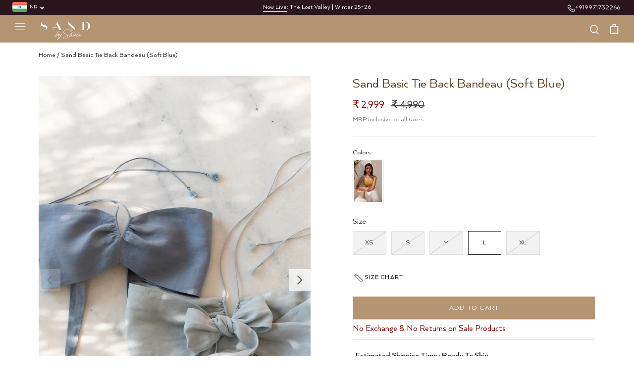

--- FILE ---
content_type: text/html; charset=utf-8
request_url: https://sandbyshirin.com/products/sand-basic-tie-back-bandeau-soft-blue
body_size: 52196
content:
<!doctype html>
<html class="no-js" lang="en">
  <head>

    
<script src="//sandbyshirin.com/cdn/shop/t/38/assets/sealapps_email_config.js?v=135338157718133482041768899434" defer="defer"></script>
    <script src="//sandbyshirin.com/cdn/shop/t/38/assets/product_restore_email.js?v=130502732272970759031768899434" defer="defer"></script>
    <script id="em_product_variants" type="application/json">
      [{"id":43335981072592,"title":"XS","option1":"XS","option2":null,"option3":null,"sku":"Sand Basic Tie Back Bandeauc (Soft Blue)-XS","requires_shipping":true,"taxable":true,"featured_image":null,"available":false,"name":"Sand Basic Tie Back Bandeau (Soft Blue) - XS","public_title":"XS","options":["XS"],"price":299900,"weight":1000,"compare_at_price":499000,"inventory_management":"shopify","barcode":null,"requires_selling_plan":false,"selling_plan_allocations":[],"quantity_rule":{"min":1,"max":null,"increment":1}},{"id":43335981105360,"title":"S","option1":"S","option2":null,"option3":null,"sku":"Sand Basic Tie Back Bandeauc (Soft Blue)-S","requires_shipping":true,"taxable":true,"featured_image":null,"available":false,"name":"Sand Basic Tie Back Bandeau (Soft Blue) - S","public_title":"S","options":["S"],"price":299900,"weight":1000,"compare_at_price":499000,"inventory_management":"shopify","barcode":null,"requires_selling_plan":false,"selling_plan_allocations":[],"quantity_rule":{"min":1,"max":null,"increment":1}},{"id":43335981138128,"title":"M","option1":"M","option2":null,"option3":null,"sku":"Sand Basic Tie Back Bandeauc (Soft Blue)-M","requires_shipping":true,"taxable":true,"featured_image":null,"available":false,"name":"Sand Basic Tie Back Bandeau (Soft Blue) - M","public_title":"M","options":["M"],"price":299900,"weight":1000,"compare_at_price":499000,"inventory_management":"shopify","barcode":null,"requires_selling_plan":false,"selling_plan_allocations":[],"quantity_rule":{"min":1,"max":null,"increment":1}},{"id":43335981170896,"title":"L","option1":"L","option2":null,"option3":null,"sku":"Sand Basic Tie Back Bandeauc (Soft Blue)-L","requires_shipping":true,"taxable":true,"featured_image":null,"available":true,"name":"Sand Basic Tie Back Bandeau (Soft Blue) - L","public_title":"L","options":["L"],"price":299900,"weight":1000,"compare_at_price":499000,"inventory_management":"shopify","barcode":null,"requires_selling_plan":false,"selling_plan_allocations":[],"quantity_rule":{"min":1,"max":null,"increment":1}},{"id":43335981203664,"title":"XL","option1":"XL","option2":null,"option3":null,"sku":"Sand Basic Tie Back Bandeauc (Soft Blue)-XL","requires_shipping":true,"taxable":true,"featured_image":null,"available":false,"name":"Sand Basic Tie Back Bandeau (Soft Blue) - XL","public_title":"XL","options":["XL"],"price":299900,"weight":1000,"compare_at_price":499000,"inventory_management":"shopify","barcode":null,"requires_selling_plan":false,"selling_plan_allocations":[],"quantity_rule":{"min":1,"max":null,"increment":1}}]
    </script>
    <script id="em_product_selected_or_first_available_variant" type="application/json">
      {"id":43335981170896,"title":"L","option1":"L","option2":null,"option3":null,"sku":"Sand Basic Tie Back Bandeauc (Soft Blue)-L","requires_shipping":true,"taxable":true,"featured_image":null,"available":true,"name":"Sand Basic Tie Back Bandeau (Soft Blue) - L","public_title":"L","options":["L"],"price":299900,"weight":1000,"compare_at_price":499000,"inventory_management":"shopify","barcode":null,"requires_selling_plan":false,"selling_plan_allocations":[],"quantity_rule":{"min":1,"max":null,"increment":1}}
    </script>

    <!-- Symmetry 4.11.7 -->
 
    
      <script>
        // Initiate zoom effect:
        imageZoom('myimage', 'myresult');
      </script>
    

    <style>

         
    </style>

    <link rel="preload" href="//sandbyshirin.com/cdn/shop/t/38/assets/custom-style.css?v=58331843524692711251769757654" as="style">

    <meta charset="utf-8" />
<meta name="viewport" content="width=device-width,initial-scale=1.0" />
<meta http-equiv="X-UA-Compatible" content="IE=edge">

<link rel="preconnect" href="https://cdn.shopify.com" crossorigin>
<link rel="preconnect" href="https://fonts.shopify.com" crossorigin>
<link rel="preconnect" href="https://monorail-edge.shopifysvc.com">



<link rel="preload" href="//sandbyshirin.com/cdn/shop/t/38/assets/vendor.js?v=105202062377205878661768899434" as="script">
<link rel="preload" href="//sandbyshirin.com/cdn/shop/t/38/assets/theme.js?v=66403568062533184101768899434" as="script"><link rel="canonical" href="https://sandbyshirin.com/products/sand-basic-tie-back-bandeau-soft-blue" /><link rel="shortcut icon" href="//sandbyshirin.com/cdn/shop/files/fav.png?v=1617429561" type="image/png" /><meta name="description" content="The bandeau has a free knot back tie with beautiful tassel detail, that can be modified to your desired fit. Style Tips Do a colour on colour co ord look with our Chile Pants (Soft Blue) or perfect the summer contrast with our must have Chile Pants (Ivory). Color : Soft Blue Fabric : Organic Linen Fit Type : Fitted Car">
    


  <script type="application/ld+json">
  {
    "@context": "http://schema.org",
    "@type": "Product",
    "offers": [{
          "@type": "Offer",
          "name": "XS",
          "availability":"https://schema.org/OutOfStock",
          "price": 2999.0,
          "priceCurrency": "INR",
          "priceValidUntil": "2026-02-10","sku": "Sand Basic Tie Back Bandeauc (Soft Blue)-XS","url": "/products/sand-basic-tie-back-bandeau-soft-blue?variant=43335981072592"
        },
{
          "@type": "Offer",
          "name": "S",
          "availability":"https://schema.org/OutOfStock",
          "price": 2999.0,
          "priceCurrency": "INR",
          "priceValidUntil": "2026-02-10","sku": "Sand Basic Tie Back Bandeauc (Soft Blue)-S","url": "/products/sand-basic-tie-back-bandeau-soft-blue?variant=43335981105360"
        },
{
          "@type": "Offer",
          "name": "M",
          "availability":"https://schema.org/OutOfStock",
          "price": 2999.0,
          "priceCurrency": "INR",
          "priceValidUntil": "2026-02-10","sku": "Sand Basic Tie Back Bandeauc (Soft Blue)-M","url": "/products/sand-basic-tie-back-bandeau-soft-blue?variant=43335981138128"
        },
{
          "@type": "Offer",
          "name": "L",
          "availability":"https://schema.org/InStock",
          "price": 2999.0,
          "priceCurrency": "INR",
          "priceValidUntil": "2026-02-10","sku": "Sand Basic Tie Back Bandeauc (Soft Blue)-L","url": "/products/sand-basic-tie-back-bandeau-soft-blue?variant=43335981170896"
        },
{
          "@type": "Offer",
          "name": "XL",
          "availability":"https://schema.org/OutOfStock",
          "price": 2999.0,
          "priceCurrency": "INR",
          "priceValidUntil": "2026-02-10","sku": "Sand Basic Tie Back Bandeauc (Soft Blue)-XL","url": "/products/sand-basic-tie-back-bandeau-soft-blue?variant=43335981203664"
        }
],
    "brand": {
      "name": "sandbyshirin"
    },
    "name": "Sand Basic Tie Back Bandeau (Soft Blue)",
    "description": "The bandeau has a free knot back tie with beautiful tassel detail, that can be modified to your desired fit. Style Tips Do a colour on colour co ord look with our Chile Pants (Soft Blue) or perfect the summer contrast with our must have Chile Pants (Ivory). Color : Soft Blue Fabric : Organic Linen Fit Type : Fitted Car",
    "category": "Tops \u0026 Shirts",
    "url": "/products/sand-basic-tie-back-bandeau-soft-blue/products/sand-basic-tie-back-bandeau-soft-blue",
    "sku": "Sand Basic Tie Back Bandeauc (Soft Blue)-L",
    "image": {
      "@type": "ImageObject",
      "url": "https://sandbyshirin.com/cdn/shop/products/DSC0063_1024x.jpg?v=1749197431",
      "image": "https://sandbyshirin.com/cdn/shop/products/DSC0063_1024x.jpg?v=1749197431",
      "name": "Sand Basic Tie Back Bandeau (Soft Blue)",
      "width": "1024",
      "height": "1024"
    }
  }
  </script>



  <script type="application/ld+json">
  {
    "@context": "http://schema.org",
    "@type": "BreadcrumbList",
  "itemListElement": [{
      "@type": "ListItem",
      "position": 1,
      "name": "home",
      "item": "https://sandbyshirin.com"
    },{
          "@type": "ListItem",
          "position": 2,
          "name": "Sand Basic Tie Back Bandeau (Soft Blue)",
          "item": "https://sandbyshirin.com/products/sand-basic-tie-back-bandeau-soft-blue"
        }]
  }
  </script>

    <meta name="theme-color" content="#e1caaa">

    <title>
      Sand Basic Tie Back Bandeau (Soft Blue)
      
      
       &ndash; SandByShirin
    </title>
    


<meta property="og:site_name" content="SandByShirin">
<meta property="og:url" content="https://sandbyshirin.com/products/sand-basic-tie-back-bandeau-soft-blue">
<meta property="og:title" content="Sand Basic Tie Back Bandeau (Soft Blue)">
<meta property="og:type" content="product">
<meta property="og:description" content="The bandeau has a free knot back tie with beautiful tassel detail, that can be modified to your desired fit. Style Tips Do a colour on colour co ord look with our Chile Pants (Soft Blue) or perfect the summer contrast with our must have Chile Pants (Ivory). Color : Soft Blue Fabric : Organic Linen Fit Type : Fitted Car">

  <meta property="og:price:amount" content="2,999">
  <meta property="og:price:currency" content="INR">



    <meta property="og:image" content="http://sandbyshirin.com/cdn/shop/products/DSC0063_1200x1200.jpg?v=1749197431">
    <meta property="og:image:width" content="1667">
    <meta property="og:image:height" content="2500">
   
 




  <meta name="twitter:image" content="http://sandbyshirin.com/cdn/shop/products/DSC0063_1200x1200.jpg?v=1749197431">

<meta name="twitter:card" content="summary_large_image">
<meta name="twitter:title" content="Sand Basic Tie Back Bandeau (Soft Blue)">
<meta name="twitter:description" content="The bandeau has a free knot back tie with beautiful tassel detail, that can be modified to your desired fit. Style Tips Do a colour on colour co ord look with our Chile Pants (Soft Blue) or perfect the summer contrast with our must have Chile Pants (Ivory). Color : Soft Blue Fabric : Organic Linen Fit Type : Fitted Car">


    <link href="//sandbyshirin.com/cdn/shop/t/38/assets/custom-style.css?v=58331843524692711251769757654" rel="stylesheet" type="text/css" media="all" />
    

    

    <script>
      window.theme = window.theme || {};
      theme.money_format = "\u003cspan class=money\u003e₹ {{amount_no_decimals}}\u003c\/span\u003e";
      theme.strings = {
        previous: "Previous",
        next: "Next",
        addressError: "Error looking up that address",
        addressNoResults: "No results for that address",
        addressQueryLimit: "You have exceeded the Google API usage limit. Consider upgrading to a \u003ca href=\"https:\/\/developers.google.com\/maps\/premium\/usage-limits\"\u003ePremium Plan\u003c\/a\u003e.",
        authError: "There was a problem authenticating your Google Maps API Key.",
        icon_labels_left: "Left",
        icon_labels_right: "Right",
        icon_labels_down: "Down",
        icon_labels_close: "Close",
        cart_terms_confirmation: "You must agree to the terms and conditions before continuing.",
        products_listing_from: "From",
        layout_live_search_see_all: "See all results",
        products_product_add_to_cart: "Add to Cart",
        products_variant_no_stock: "Sold out",
        products_variant_non_existent: "Unavailable",
        onlyXLeft: "[[ quantity ]] in stock",
        products_product_unit_price_separator: " \/ ",
        general_navigation_menu_toggle_aria_label: "Toggle menu",
        products_added_notification_title: "Just added",
        products_added_notification_item: "Item",
        products_added_notification_unit_price: "Item price",
        products_added_notification_quantity: "Qty",
        products_added_notification_total_price: "Total price",
        products_added_notification_shipping_note: "Excl. shipping",
        products_added_notification_keep_shopping: "Keep Shopping",
        products_added_notification_cart: "Cart",
        products_product_adding_to_cart: "Adding",
        products_product_added_to_cart: "Added to cart",
        products_added_notification_subtotal: "Subtotal",
        products_labels_sold_out: "Sold Out",
        products_labels_sale: "Price Drop",
        general_quick_search_pages: "Pages",
        general_quick_search_no_results: "Sorry, we couldn\u0026#39;t find any results"
      };
      theme.routes = {
        search_url: '/search',
        cart_url: '/cart',
        cart_add_url: '/cart/add',
        cart_change_url: '/cart/change'
      };
      theme.settings = {
        cart_type: "drawer",
        prod_thumb_detail_show: false,
        show_size_chart: false
      };
      document.documentElement.className = document.documentElement.className.replace('no-js', '');
    </script>

    <meta name="google-site-verification" content="8P9hSEngVyPtuaQpW3al_1wZfC4QnZkosX8Qi77wZKo">
    <meta name="google-site-verification" content="1IUaMB0Ihk9uz_Rjl4ZadvWpMR7s71XhvgZ-hA7TBhk">

    <script>window.performance && window.performance.mark && window.performance.mark('shopify.content_for_header.start');</script><meta name="facebook-domain-verification" content="3lpsm2jcdbwkfnqswlhjpus73eds4j">
<meta name="google-site-verification" content="1IUaMB0Ihk9uz_Rjl4ZadvWpMR7s71XhvgZ-hA7TBhk">
<meta id="shopify-digital-wallet" name="shopify-digital-wallet" content="/55033168080/digital_wallets/dialog">
<meta id="in-context-paypal-metadata" data-shop-id="55033168080" data-venmo-supported="false" data-environment="production" data-locale="en_US" data-paypal-v4="true" data-currency="INR">
<link rel="alternate" type="application/json+oembed" href="https://sandbyshirin.com/products/sand-basic-tie-back-bandeau-soft-blue.oembed">
<script async="async" src="/checkouts/internal/preloads.js?locale=en-IN"></script>
<script id="shopify-features" type="application/json">{"accessToken":"437314f95cde95fa275f325487863f9c","betas":["rich-media-storefront-analytics"],"domain":"sandbyshirin.com","predictiveSearch":true,"shopId":55033168080,"locale":"en"}</script>
<script>var Shopify = Shopify || {};
Shopify.shop = "sandbyshirin.myshopify.com";
Shopify.locale = "en";
Shopify.currency = {"active":"INR","rate":"1.0"};
Shopify.country = "IN";
Shopify.theme = {"name":"New Layout","id":136614871248,"schema_name":"Symmetry","schema_version":"4.11.7","theme_store_id":568,"role":"main"};
Shopify.theme.handle = "null";
Shopify.theme.style = {"id":null,"handle":null};
Shopify.cdnHost = "sandbyshirin.com/cdn";
Shopify.routes = Shopify.routes || {};
Shopify.routes.root = "/";</script>
<script type="module">!function(o){(o.Shopify=o.Shopify||{}).modules=!0}(window);</script>
<script>!function(o){function n(){var o=[];function n(){o.push(Array.prototype.slice.apply(arguments))}return n.q=o,n}var t=o.Shopify=o.Shopify||{};t.loadFeatures=n(),t.autoloadFeatures=n()}(window);</script>
<script id="shop-js-analytics" type="application/json">{"pageType":"product"}</script>
<script defer="defer" async type="module" src="//sandbyshirin.com/cdn/shopifycloud/shop-js/modules/v2/client.init-shop-cart-sync_BN7fPSNr.en.esm.js"></script>
<script defer="defer" async type="module" src="//sandbyshirin.com/cdn/shopifycloud/shop-js/modules/v2/chunk.common_Cbph3Kss.esm.js"></script>
<script defer="defer" async type="module" src="//sandbyshirin.com/cdn/shopifycloud/shop-js/modules/v2/chunk.modal_DKumMAJ1.esm.js"></script>
<script type="module">
  await import("//sandbyshirin.com/cdn/shopifycloud/shop-js/modules/v2/client.init-shop-cart-sync_BN7fPSNr.en.esm.js");
await import("//sandbyshirin.com/cdn/shopifycloud/shop-js/modules/v2/chunk.common_Cbph3Kss.esm.js");
await import("//sandbyshirin.com/cdn/shopifycloud/shop-js/modules/v2/chunk.modal_DKumMAJ1.esm.js");

  window.Shopify.SignInWithShop?.initShopCartSync?.({"fedCMEnabled":true,"windoidEnabled":true});

</script>
<script>(function() {
  var isLoaded = false;
  function asyncLoad() {
    if (isLoaded) return;
    isLoaded = true;
    var urls = ["https:\/\/atlantis.live.zoko.io\/scripts\/main.js?v=v2\u0026shop=sandbyshirin.myshopify.com"];
    for (var i = 0; i < urls.length; i++) {
      var s = document.createElement('script');
      s.type = 'text/javascript';
      s.async = true;
      s.src = urls[i];
      var x = document.getElementsByTagName('script')[0];
      x.parentNode.insertBefore(s, x);
    }
  };
  if(window.attachEvent) {
    window.attachEvent('onload', asyncLoad);
  } else {
    window.addEventListener('load', asyncLoad, false);
  }
})();</script>
<script id="__st">var __st={"a":55033168080,"offset":19800,"reqid":"22c065f1-e14b-43c2-928f-2e4459363261-1769832594","pageurl":"sandbyshirin.com\/products\/sand-basic-tie-back-bandeau-soft-blue","u":"7973f281bfd6","p":"product","rtyp":"product","rid":7879186645200};</script>
<script>window.ShopifyPaypalV4VisibilityTracking = true;</script>
<script id="captcha-bootstrap">!function(){'use strict';const t='contact',e='account',n='new_comment',o=[[t,t],['blogs',n],['comments',n],[t,'customer']],c=[[e,'customer_login'],[e,'guest_login'],[e,'recover_customer_password'],[e,'create_customer']],r=t=>t.map((([t,e])=>`form[action*='/${t}']:not([data-nocaptcha='true']) input[name='form_type'][value='${e}']`)).join(','),a=t=>()=>t?[...document.querySelectorAll(t)].map((t=>t.form)):[];function s(){const t=[...o],e=r(t);return a(e)}const i='password',u='form_key',d=['recaptcha-v3-token','g-recaptcha-response','h-captcha-response',i],f=()=>{try{return window.sessionStorage}catch{return}},m='__shopify_v',_=t=>t.elements[u];function p(t,e,n=!1){try{const o=window.sessionStorage,c=JSON.parse(o.getItem(e)),{data:r}=function(t){const{data:e,action:n}=t;return t[m]||n?{data:e,action:n}:{data:t,action:n}}(c);for(const[e,n]of Object.entries(r))t.elements[e]&&(t.elements[e].value=n);n&&o.removeItem(e)}catch(o){console.error('form repopulation failed',{error:o})}}const l='form_type',E='cptcha';function T(t){t.dataset[E]=!0}const w=window,h=w.document,L='Shopify',v='ce_forms',y='captcha';let A=!1;((t,e)=>{const n=(g='f06e6c50-85a8-45c8-87d0-21a2b65856fe',I='https://cdn.shopify.com/shopifycloud/storefront-forms-hcaptcha/ce_storefront_forms_captcha_hcaptcha.v1.5.2.iife.js',D={infoText:'Protected by hCaptcha',privacyText:'Privacy',termsText:'Terms'},(t,e,n)=>{const o=w[L][v],c=o.bindForm;if(c)return c(t,g,e,D).then(n);var r;o.q.push([[t,g,e,D],n]),r=I,A||(h.body.append(Object.assign(h.createElement('script'),{id:'captcha-provider',async:!0,src:r})),A=!0)});var g,I,D;w[L]=w[L]||{},w[L][v]=w[L][v]||{},w[L][v].q=[],w[L][y]=w[L][y]||{},w[L][y].protect=function(t,e){n(t,void 0,e),T(t)},Object.freeze(w[L][y]),function(t,e,n,w,h,L){const[v,y,A,g]=function(t,e,n){const i=e?o:[],u=t?c:[],d=[...i,...u],f=r(d),m=r(i),_=r(d.filter((([t,e])=>n.includes(e))));return[a(f),a(m),a(_),s()]}(w,h,L),I=t=>{const e=t.target;return e instanceof HTMLFormElement?e:e&&e.form},D=t=>v().includes(t);t.addEventListener('submit',(t=>{const e=I(t);if(!e)return;const n=D(e)&&!e.dataset.hcaptchaBound&&!e.dataset.recaptchaBound,o=_(e),c=g().includes(e)&&(!o||!o.value);(n||c)&&t.preventDefault(),c&&!n&&(function(t){try{if(!f())return;!function(t){const e=f();if(!e)return;const n=_(t);if(!n)return;const o=n.value;o&&e.removeItem(o)}(t);const e=Array.from(Array(32),(()=>Math.random().toString(36)[2])).join('');!function(t,e){_(t)||t.append(Object.assign(document.createElement('input'),{type:'hidden',name:u})),t.elements[u].value=e}(t,e),function(t,e){const n=f();if(!n)return;const o=[...t.querySelectorAll(`input[type='${i}']`)].map((({name:t})=>t)),c=[...d,...o],r={};for(const[a,s]of new FormData(t).entries())c.includes(a)||(r[a]=s);n.setItem(e,JSON.stringify({[m]:1,action:t.action,data:r}))}(t,e)}catch(e){console.error('failed to persist form',e)}}(e),e.submit())}));const S=(t,e)=>{t&&!t.dataset[E]&&(n(t,e.some((e=>e===t))),T(t))};for(const o of['focusin','change'])t.addEventListener(o,(t=>{const e=I(t);D(e)&&S(e,y())}));const B=e.get('form_key'),M=e.get(l),P=B&&M;t.addEventListener('DOMContentLoaded',(()=>{const t=y();if(P)for(const e of t)e.elements[l].value===M&&p(e,B);[...new Set([...A(),...v().filter((t=>'true'===t.dataset.shopifyCaptcha))])].forEach((e=>S(e,t)))}))}(h,new URLSearchParams(w.location.search),n,t,e,['guest_login'])})(!1,!0)}();</script>
<script integrity="sha256-4kQ18oKyAcykRKYeNunJcIwy7WH5gtpwJnB7kiuLZ1E=" data-source-attribution="shopify.loadfeatures" defer="defer" src="//sandbyshirin.com/cdn/shopifycloud/storefront/assets/storefront/load_feature-a0a9edcb.js" crossorigin="anonymous"></script>
<script data-source-attribution="shopify.dynamic_checkout.dynamic.init">var Shopify=Shopify||{};Shopify.PaymentButton=Shopify.PaymentButton||{isStorefrontPortableWallets:!0,init:function(){window.Shopify.PaymentButton.init=function(){};var t=document.createElement("script");t.src="https://sandbyshirin.com/cdn/shopifycloud/portable-wallets/latest/portable-wallets.en.js",t.type="module",document.head.appendChild(t)}};
</script>
<script data-source-attribution="shopify.dynamic_checkout.buyer_consent">
  function portableWalletsHideBuyerConsent(e){var t=document.getElementById("shopify-buyer-consent"),n=document.getElementById("shopify-subscription-policy-button");t&&n&&(t.classList.add("hidden"),t.setAttribute("aria-hidden","true"),n.removeEventListener("click",e))}function portableWalletsShowBuyerConsent(e){var t=document.getElementById("shopify-buyer-consent"),n=document.getElementById("shopify-subscription-policy-button");t&&n&&(t.classList.remove("hidden"),t.removeAttribute("aria-hidden"),n.addEventListener("click",e))}window.Shopify?.PaymentButton&&(window.Shopify.PaymentButton.hideBuyerConsent=portableWalletsHideBuyerConsent,window.Shopify.PaymentButton.showBuyerConsent=portableWalletsShowBuyerConsent);
</script>
<script data-source-attribution="shopify.dynamic_checkout.cart.bootstrap">document.addEventListener("DOMContentLoaded",(function(){function t(){return document.querySelector("shopify-accelerated-checkout-cart, shopify-accelerated-checkout")}if(t())Shopify.PaymentButton.init();else{new MutationObserver((function(e,n){t()&&(Shopify.PaymentButton.init(),n.disconnect())})).observe(document.body,{childList:!0,subtree:!0})}}));
</script>
<script id="sections-script" data-sections="product-recommendations" defer="defer" src="//sandbyshirin.com/cdn/shop/t/38/compiled_assets/scripts.js?v=13563"></script>
<script>window.performance && window.performance.mark && window.performance.mark('shopify.content_for_header.end');</script>

    
    <style type='text/css'>
  .baCountry{width:30px;height:20px;display:inline-block;vertical-align:middle;margin-right:6px;background-size:30px!important;border-radius:4px;background-repeat:no-repeat}
  .baCountry-traditional .baCountry{background-image:url(https://cdn.shopify.com/s/files/1/0194/1736/6592/t/1/assets/ba-flags.png?=14261939516959647149);height:19px!important}
  .baCountry-modern .baCountry{background-image:url(https://cdn.shopify.com/s/files/1/0194/1736/6592/t/1/assets/ba-flags.png?=14261939516959647149)}
  .baCountry-NO-FLAG{background-position:0 0}.baCountry-AD{background-position:0 -20px}.baCountry-AED{background-position:0 -40px}.baCountry-AFN{background-position:0 -60px}.baCountry-AG{background-position:0 -80px}.baCountry-AI{background-position:0 -100px}.baCountry-ALL{background-position:0 -120px}.baCountry-AMD{background-position:0 -140px}.baCountry-AOA{background-position:0 -160px}.baCountry-ARS{background-position:0 -180px}.baCountry-AS{background-position:0 -200px}.baCountry-AT{background-position:0 -220px}.baCountry-AUD{background-position:0 -240px}.baCountry-AWG{background-position:0 -260px}.baCountry-AZN{background-position:0 -280px}.baCountry-BAM{background-position:0 -300px}.baCountry-BBD{background-position:0 -320px}.baCountry-BDT{background-position:0 -340px}.baCountry-BE{background-position:0 -360px}.baCountry-BF{background-position:0 -380px}.baCountry-BGN{background-position:0 -400px}.baCountry-BHD{background-position:0 -420px}.baCountry-BIF{background-position:0 -440px}.baCountry-BJ{background-position:0 -460px}.baCountry-BMD{background-position:0 -480px}.baCountry-BND{background-position:0 -500px}.baCountry-BOB{background-position:0 -520px}.baCountry-BRL{background-position:0 -540px}.baCountry-BSD{background-position:0 -560px}.baCountry-BTN{background-position:0 -580px}.baCountry-BWP{background-position:0 -600px}.baCountry-BYN{background-position:0 -620px}.baCountry-BZD{background-position:0 -640px}.baCountry-CAD{background-position:0 -660px}.baCountry-CC{background-position:0 -680px}.baCountry-CDF{background-position:0 -700px}.baCountry-CG{background-position:0 -720px}.baCountry-CHF{background-position:0 -740px}.baCountry-CI{background-position:0 -760px}.baCountry-CK{background-position:0 -780px}.baCountry-CLP{background-position:0 -800px}.baCountry-CM{background-position:0 -820px}.baCountry-CNY{background-position:0 -840px}.baCountry-COP{background-position:0 -860px}.baCountry-CRC{background-position:0 -880px}.baCountry-CU{background-position:0 -900px}.baCountry-CX{background-position:0 -920px}.baCountry-CY{background-position:0 -940px}.baCountry-CZK{background-position:0 -960px}.baCountry-DE{background-position:0 -980px}.baCountry-DJF{background-position:0 -1000px}.baCountry-DKK{background-position:0 -1020px}.baCountry-DM{background-position:0 -1040px}.baCountry-DOP{background-position:0 -1060px}.baCountry-DZD{background-position:0 -1080px}.baCountry-EC{background-position:0 -1100px}.baCountry-EE{background-position:0 -1120px}.baCountry-EGP{background-position:0 -1140px}.baCountry-ER{background-position:0 -1160px}.baCountry-ES{background-position:0 -1180px}.baCountry-ETB{background-position:0 -1200px}.baCountry-EUR{background-position:0 -1220px}.baCountry-FI{background-position:0 -1240px}.baCountry-FJD{background-position:0 -1260px}.baCountry-FKP{background-position:0 -1280px}.baCountry-FO{background-position:0 -1300px}.baCountry-FR{background-position:0 -1320px}.baCountry-GA{background-position:0 -1340px}.baCountry-GBP{background-position:0 -1360px}.baCountry-GD{background-position:0 -1380px}.baCountry-GEL{background-position:0 -1400px}.baCountry-GHS{background-position:0 -1420px}.baCountry-GIP{background-position:0 -1440px}.baCountry-GL{background-position:0 -1460px}.baCountry-GMD{background-position:0 -1480px}.baCountry-GNF{background-position:0 -1500px}.baCountry-GQ{background-position:0 -1520px}.baCountry-GR{background-position:0 -1540px}.baCountry-GTQ{background-position:0 -1560px}.baCountry-GU{background-position:0 -1580px}.baCountry-GW{background-position:0 -1600px}.baCountry-HKD{background-position:0 -1620px}.baCountry-HNL{background-position:0 -1640px}.baCountry-HRK{background-position:0 -1660px}.baCountry-HTG{background-position:0 -1680px}.baCountry-HUF{background-position:0 -1700px}.baCountry-IDR{background-position:0 -1720px}.baCountry-IE{background-position:0 -1740px}.baCountry-ILS{background-position:0 -1760px}.baCountry-INR{background-position:0 -1780px}.baCountry-IO{background-position:0 -1800px}.baCountry-IQD{background-position:0 -1820px}.baCountry-IRR{background-position:0 -1840px}.baCountry-ISK{background-position:0 -1860px}.baCountry-IT{background-position:0 -1880px}.baCountry-JMD{background-position:0 -1900px}.baCountry-JOD{background-position:0 -1920px}.baCountry-JPY{background-position:0 -1940px}.baCountry-KES{background-position:0 -1960px}.baCountry-KGS{background-position:0 -1980px}.baCountry-KHR{background-position:0 -2000px}.baCountry-KI{background-position:0 -2020px}.baCountry-KMF{background-position:0 -2040px}.baCountry-KN{background-position:0 -2060px}.baCountry-KP{background-position:0 -2080px}.baCountry-KRW{background-position:0 -2100px}.baCountry-KWD{background-position:0 -2120px}.baCountry-KYD{background-position:0 -2140px}.baCountry-KZT{background-position:0 -2160px}.baCountry-LBP{background-position:0 -2180px}.baCountry-LI{background-position:0 -2200px}.baCountry-LKR{background-position:0 -2220px}.baCountry-LRD{background-position:0 -2240px}.baCountry-LSL{background-position:0 -2260px}.baCountry-LT{background-position:0 -2280px}.baCountry-LU{background-position:0 -2300px}.baCountry-LV{background-position:0 -2320px}.baCountry-LYD{background-position:0 -2340px}.baCountry-MAD{background-position:0 -2360px}.baCountry-MC{background-position:0 -2380px}.baCountry-MDL{background-position:0 -2400px}.baCountry-ME{background-position:0 -2420px}.baCountry-MGA{background-position:0 -2440px}.baCountry-MKD{background-position:0 -2460px}.baCountry-ML{background-position:0 -2480px}.baCountry-MMK{background-position:0 -2500px}.baCountry-MN{background-position:0 -2520px}.baCountry-MOP{background-position:0 -2540px}.baCountry-MQ{background-position:0 -2560px}.baCountry-MR{background-position:0 -2580px}.baCountry-MS{background-position:0 -2600px}.baCountry-MT{background-position:0 -2620px}.baCountry-MUR{background-position:0 -2640px}.baCountry-MVR{background-position:0 -2660px}.baCountry-MWK{background-position:0 -2680px}.baCountry-MXN{background-position:0 -2700px}.baCountry-MYR{background-position:0 -2720px}.baCountry-MZN{background-position:0 -2740px}.baCountry-NAD{background-position:0 -2760px}.baCountry-NE{background-position:0 -2780px}.baCountry-NF{background-position:0 -2800px}.baCountry-NG{background-position:0 -2820px}.baCountry-NIO{background-position:0 -2840px}.baCountry-NL{background-position:0 -2860px}.baCountry-NOK{background-position:0 -2880px}.baCountry-NPR{background-position:0 -2900px}.baCountry-NR{background-position:0 -2920px}.baCountry-NU{background-position:0 -2940px}.baCountry-NZD{background-position:0 -2960px}.baCountry-OMR{background-position:0 -2980px}.baCountry-PAB{background-position:0 -3000px}.baCountry-PEN{background-position:0 -3020px}.baCountry-PGK{background-position:0 -3040px}.baCountry-PHP{background-position:0 -3060px}.baCountry-PKR{background-position:0 -3080px}.baCountry-PLN{background-position:0 -3100px}.baCountry-PR{background-position:0 -3120px}.baCountry-PS{background-position:0 -3140px}.baCountry-PT{background-position:0 -3160px}.baCountry-PW{background-position:0 -3180px}.baCountry-QAR{background-position:0 -3200px}.baCountry-RON{background-position:0 -3220px}.baCountry-RSD{background-position:0 -3240px}.baCountry-RUB{background-position:0 -3260px}.baCountry-RWF{background-position:0 -3280px}.baCountry-SAR{background-position:0 -3300px}.baCountry-SBD{background-position:0 -3320px}.baCountry-SCR{background-position:0 -3340px}.baCountry-SDG{background-position:0 -3360px}.baCountry-SEK{background-position:0 -3380px}.baCountry-SGD{background-position:0 -3400px}.baCountry-SI{background-position:0 -3420px}.baCountry-SK{background-position:0 -3440px}.baCountry-SLL{background-position:0 -3460px}.baCountry-SM{background-position:0 -3480px}.baCountry-SN{background-position:0 -3500px}.baCountry-SO{background-position:0 -3520px}.baCountry-SRD{background-position:0 -3540px}.baCountry-SSP{background-position:0 -3560px}.baCountry-STD{background-position:0 -3580px}.baCountry-SV{background-position:0 -3600px}.baCountry-SYP{background-position:0 -3620px}.baCountry-SZL{background-position:0 -3640px}.baCountry-TC{background-position:0 -3660px}.baCountry-TD{background-position:0 -3680px}.baCountry-TG{background-position:0 -3700px}.baCountry-THB{background-position:0 -3720px}.baCountry-TJS{background-position:0 -3740px}.baCountry-TK{background-position:0 -3760px}.baCountry-TMT{background-position:0 -3780px}.baCountry-TND{background-position:0 -3800px}.baCountry-TOP{background-position:0 -3820px}.baCountry-TRY{background-position:0 -3840px}.baCountry-TTD{background-position:0 -3860px}.baCountry-TWD{background-position:0 -3880px}.baCountry-TZS{background-position:0 -3900px}.baCountry-UAH{background-position:0 -3920px}.baCountry-UGX{background-position:0 -3940px}.baCountry-USD{background-position:0 -3960px}.baCountry-UYU{background-position:0 -3980px}.baCountry-UZS{background-position:0 -4000px}.baCountry-VEF{background-position:0 -4020px}.baCountry-VG{background-position:0 -4040px}.baCountry-VI{background-position:0 -4060px}.baCountry-VND{background-position:0 -4080px}.baCountry-VUV{background-position:0 -4100px}.baCountry-WST{background-position:0 -4120px}.baCountry-XAF{background-position:0 -4140px}.baCountry-XPF{background-position:0 -4160px}.baCountry-YER{background-position:0 -4180px}.baCountry-ZAR{background-position:0 -4200px}.baCountry-ZM{background-position:0 -4220px}.baCountry-ZW{background-position:0 -4240px}
  .bacurr-checkoutNotice{margin: 3px 10px 0 10px;left: 0;right: 0;text-align: center;}
  @media (min-width:750px) {.bacurr-checkoutNotice{position: absolute;}}
</style>

<script>
    window.baCurr = window.baCurr || {};
    window.baCurr.config = {}; window.baCurr.rePeat = function () {};
    Object.assign(window.baCurr.config, {
      "enabled":true,
      "manual_placement":"",
      "night_time":false,
      "round_by_default":false,
      "display_position":"top_right",
      "display_position_type":"floating",
      "custom_code":{"css":""},
      "flag_type":"showCurrencyOnly",
      "flag_design":"modern",
      "round_style":"none",
      "round_dec":"0.99",
      "chosen_cur":[{"INR":"Indian Rupee (INR)"},{"USD":"US Dollar (USD)"},{"EUR":"Euro (EUR)"},{"GBP":"British Pound (GBP)"},{"CAD":"Canadian Dollar (CAD)"},{"AED":"United Arab Emirates Dirham (AED)"},{"SGD":"Singapore Dollar (SGD)"}],
      "desktop_visible":true,
      "mob_visible":true,
      "money_mouse_show":false,
      "textColor":"#1e1e1e",
      "flag_theme":"default",
      "selector_hover_hex":"#ffffff",
      "lightning":true,
      "mob_manual_placement":"",
      "mob_placement":"bottom_right",
      "mob_placement_type":"floating",
      "moneyWithCurrencyFormat":false,
      "ui_style":"default",
      "user_curr":"",
      "auto_loc":true,
      "auto_pref":false,
      "selector_bg_hex":"#faf9f7",
      "selector_border_type":"noBorder",
      "cart_alert_bg_hex":"#fbf5f5",
      "cart_alert_note":"All orders are processed in [checkout_currency], using the latest exchange rates.",
      "cart_alert_state":true,
      "cart_alert_font_hex":"#1e1e1e"
    },{
      money_format: "\u003cspan class=money\u003e₹ {{amount_no_decimals}}\u003c\/span\u003e",
      money_with_currency_format: "\u003cspan class=money\u003e₹ {{amount_no_decimals}} INR\u003c\/span\u003e",
      user_curr: "INR"
    });
    window.baCurr.config.multi_curr = [];
    
    window.baCurr.config.final_currency = "INR" || '';
    window.baCurr.config.multi_curr = "INR".split(',') || '';

    (function(window, document) {"use strict";
      function onload(){
        function insertPopupMessageJs(){
          var head = document.getElementsByTagName('head')[0];
          var script = document.createElement('script');
          script.src = ('https:' == document.location.protocol ? 'https://' : 'http://') + 'currency.boosterapps.com/preview_curr.js';
          script.type = 'text/javascript';
          head.appendChild(script);
        }

        if(document.location.search.indexOf("preview_cur=1") > -1){
          setTimeout(function(){
            window.currency_preview_result = document.getElementById("baCurrSelector").length > 0 ? 'success' : 'error';
            insertPopupMessageJs();
          }, 1000);
        }
      }

      var head = document.getElementsByTagName('head')[0];
      var script = document.createElement('script');
      script.src = ('https:' == document.location.protocol ? 'https://' : 'http://') + "";
      script.type = 'text/javascript';
      script.onload = script.onreadystatechange = function() {
      if (script.readyState) {
        if (script.readyState === 'complete' || script.readyState === 'loaded') {
          script.onreadystatechange = null;
            onload();
          }
        }
        else {
          onload();
        }
      };
      head.appendChild(script);

    }(window, document));
</script>


  <script async src="https://www.googletagmanager.com/gtag/js?id=G-8KQJHX9MFK"></script>
<script>
  window.dataLayer = window.dataLayer || [];
  function gtag() {
    dataLayer.push(arguments);
  }
  gtag('js', new Date());

  // Initialize both GA4 and Google Ads
  gtag('config', 'G-8KQJHX9MFK');
  gtag('config', 'AW-334848151');
</script>

    <script src="//sandbyshirin.com/cdn/shop/t/38/assets/vendor.js?v=105202062377205878661768899434" type="text/javascript"></script>
    <script src="//sandbyshirin.com/cdn/shop/t/38/assets/theme.js?v=66403568062533184101768899434" type="text/javascript"></script>
    

    <script>(function(){var dbpr=100;if(Math.random()*100>100-dbpr){var d="dbbRum",w=window,o=document,a=addEventListener,scr=o.createElement("script");scr.async=!0;w[d]=w[d]||[];w[d].push(["presampling",dbpr]);["error","unhandledrejection"].forEach(function(t){a(t,function(e){w[d].push([t,e])});});scr.src="https://cdn.debugbear.com/nR9w3UxAFxfI.js";o.head.appendChild(scr);}})()</script>
  <!-- BEGIN app block: shopify://apps/frequently-bought/blocks/app-embed-block/b1a8cbea-c844-4842-9529-7c62dbab1b1f --><script>
    window.codeblackbelt = window.codeblackbelt || {};
    window.codeblackbelt.shop = window.codeblackbelt.shop || 'sandbyshirin.myshopify.com';
    
        window.codeblackbelt.productId = 7879186645200;</script><script src="//cdn.codeblackbelt.com/widgets/frequently-bought-together/main.min.js?version=2026013109+0530" async></script>
 <!-- END app block --><!-- BEGIN app block: shopify://apps/beast-currency-converter/blocks/doubly/267afa86-a419-4d5b-a61b-556038e7294d -->


	<script>
		var DoublyGlobalCurrency, catchXHR = true, bccAppVersion = 1;
       	var DoublyGlobal = {
			theme : 'flags_theme',
			spanClass : 'money',
			cookieName : '_g1744006852',
			ratesUrl :  'https://init.grizzlyapps.com/9e32c84f0db4f7b1eb40c32bdb0bdea9',
			geoUrl : 'https://currency.grizzlyapps.com/83d400c612f9a099fab8f76dcab73a48',
			shopCurrency : 'INR',
            allowedCurrencies : '["INR","USD","EUR","GBP","AED","SAR","CAD"]',
			countriesJSON : '[]',
			currencyMessage : 'All orders are processed in INR. While the content of your cart is currently displayed in <span class="selected-currency"></span>, you will checkout using INR at the most current exchange rate.',
            currencyFormat : 'money_format',
			euroFormat : 'amount',
            removeDecimals : 1,
            roundDecimals : 0,
            roundTo : '99',
            autoSwitch : 0,
			showPriceOnHover : 0,
            showCurrencyMessage : false,
			hideConverter : '0',
			forceJqueryLoad : false,
			beeketing : true,
			themeScript : '',
			customerScriptBefore : '',
			customerScriptAfter : '',
			debug: false
		};

		<!-- inline script: fixes + various plugin js functions -->
		DoublyGlobal.themeScript = "if(DoublyGlobal.debug) debugger;function addDoublyMessage() { if (jQueryGrizzly('#cartform .doubly-message').length==0) { jQueryGrizzly('#cartform .checkout-buttons').before('<div class=\"doubly-message\"><\/div>'); } if (jQueryGrizzly('.cart .doubly-message').length==0) { jQueryGrizzly('.cart #shop-more').parent().before('<div class=\"doubly-message\"><\/div>'); } } jQueryGrizzly(document).bind('ajaxComplete.laterConvert', function() { setTimeout(function(){ addDoublyMessage(); DoublyCurrency.convertAll(jQueryGrizzly('[name=doubly-currencies]').val()); initExtraFeatures(); },100); setTimeout(function(){ DoublyCurrency.convertAll(jQueryGrizzly('[name=doubly-currencies]').val()); initExtraFeatures(); },500); setTimeout(function(){ DoublyCurrency.convertAll(jQueryGrizzly('[name=doubly-currencies]').val()); initExtraFeatures(); },1000); }); function checkIfSelectExists() { if (jQueryGrizzly('body>.select2-container').length==0) { setTimeout(function(){ DoublyCurrency.convertAll(jQueryGrizzly('[name=doubly-currencies]').val()); initExtraFeatures(); },500); setTimeout(function(){ DoublyCurrency.convertAll(jQueryGrizzly('[name=doubly-currencies]').val()); initExtraFeatures(); },1000); setTimeout(function(){ DoublyCurrency.convertAll(jQueryGrizzly('[name=doubly-currencies]').val()); initExtraFeatures(); },1500); setTimeout(function(){ DoublyCurrency.convertAll(jQueryGrizzly('[name=doubly-currencies]').val()); initExtraFeatures(); },2000); } } function addVariantBindings() { jQueryGrizzly('.single-option-selector').unbind('change.single-option-selector'); jQueryGrizzly('.single-option-selector').bind('change.single-option-selector',function() { DoublyCurrency.convertAll(jQueryGrizzly('[name=doubly-currencies]').val()); initExtraFeatures(); setTimeout(function(){ DoublyCurrency.convertAll(jQueryGrizzly('[name=doubly-currencies]').val()); initExtraFeatures(); },10); }); jQueryGrizzly('.selector-wrapper .select2-container .select2-selection').unbind('click.changeCurrency touchend.changeCurrency'); jQueryGrizzly('.selector-wrapper .select2-container .select2-selection').bind('click.changeCurrency touchend.changeCurrency', function() { setTimeout(function(){ addVariantBindings(); DoublyCurrency.convertAll(jQueryGrizzly('[name=doubly-currencies]').val()); initExtraFeatures(); checkIfSelectExists(); },100); setTimeout(function(){ checkIfSelectExists(); },1000); setTimeout(function(){ checkIfSelectExists(); },2000); setTimeout(function(){ checkIfSelectExists(); },3000); setTimeout(function(){ checkIfSelectExists(); },4000); }); jQueryGrizzly('.option-selector label').unbind('click.changeCurrency touchend.changeCurrency'); jQueryGrizzly('.option-selector label').bind('click.changeCurrency touchend.changeCurrency', function() { DoublyCurrency.convertAll(jQueryGrizzly('[name=doubly-currencies]').val()); initExtraFeatures(); setTimeout(function(){ addVariantBindings(); DoublyCurrency.convertAll(jQueryGrizzly('[name=doubly-currencies]').val()); initExtraFeatures(); },100); }); jQueryGrizzly('body>.select2-container ul.select2-results__options li').unbind('click.changeCurrency touchend.changeCurrency'); jQueryGrizzly('body>.select2-container ul.select2-results__options li').bind('click.changeCurrency touchend.changeCurrency', function() { DoublyCurrency.convertAll(jQueryGrizzly('[name=doubly-currencies]').val()); initExtraFeatures(); setTimeout(function(){ addVariantBindings(); DoublyCurrency.convertAll(jQueryGrizzly('[name=doubly-currencies]').val()); initExtraFeatures(); },100); }); jQueryGrizzly('.selector-wrapper .clickyboxes li a').unbind('click.changeCurrency touchend.changeCurrency'); jQueryGrizzly('.selector-wrapper .clickyboxes li a').bind('click.changeCurrency touchend.changeCurrency', function() { DoublyCurrency.convertAll(jQueryGrizzly('[name=doubly-currencies]').val()); initExtraFeatures(); setTimeout(function(){ DoublyCurrency.convertAll(jQueryGrizzly('[name=doubly-currencies]').val()); initExtraFeatures(); },10); }); } function addQuickVariantConversion() { if(jQueryGrizzly('[name=doubly-currencies]').length) { DoublyCurrency.convertAll(jQueryGrizzly('[name=doubly-currencies]').val()); initExtraFeatures(); } jQueryGrizzly('.product-block .block-inner-inner, .product-block a.product-link, .product-block a.quickbuy-toggle').unbind('click.changeCurrency touchend.changeCurrency'); jQueryGrizzly('.product-block .block-inner-inner, .product-block a.product-link, .product-block a.quickbuy-toggle').bind('click.changeCurrency touchend.changeCurrency', function() { setTimeout(function(){ addVariantBindings(); },500); setTimeout(function(){ addVariantBindings(); },1000); setTimeout(function(){ addVariantBindings(); },2000); setTimeout(function(){ addVariantBindings(); },3000); setTimeout(function(){ addVariantBindings(); },4000); }); } addVariantBindings(); addQuickVariantConversion(); setTimeout(function(){ addVariantBindings(); addQuickVariantConversion(); },500); setTimeout(function(){ addVariantBindings(); addQuickVariantConversion(); },1000); setTimeout(function(){ addVariantBindings(); addQuickVariantConversion(); },2000); jQueryGrizzly('.switcher, body>.doubly-wrapper').remove(); if (jQueryGrizzly('.cart-summary').length !== 0) { jQueryGrizzly('.cart-summary').after('<div class=\"doubly-wrapper\"><\/div>'); function doublyReposition() { if (jQueryGrizzly(window).width()<768) { jQueryGrizzly('.doubly-wrapper').addClass('doubly-float').removeClass('doubly-wrapper').appendTo('body'); jQueryGrizzly('.doubly-float .doubly-nice-select').removeClass('slim'); } else if (jQueryGrizzly(window).width()>=768) { jQueryGrizzly('.doubly-float').addClass('doubly-wrapper').removeClass('doubly-float').insertAfter('.cart-summary'); jQueryGrizzly('.doubly-wrapper .doubly-nice-select').addClass('slim'); } } function afterCurrencySwitcherInit() { doublyReposition(); } jQueryGrizzly(window).resize(function(){ doublyReposition(); }); } jQueryGrizzly('head').append('<style> .doubly-wrapper { margin:4px 0 0 15px; vertical-align:middle; float:none; display:inline-block; } .doubly-float .doubly-nice-select::after, .doubly-wrapper .doubly-nice-select::after { border-color:#403F3F !important; } .doubly-message { margin:0 0 40px; } .cart .doubly-message { margin:0px; } .doubly-nice-select .current { color:#ffffff !important; } .doubly-nice-select:after { border-color:#ffffff; } <\/style>'); if(window.location.href.indexOf('\/checkouts') != -1 || window.location.href.indexOf('\/password') != -1 || window.location.href.indexOf('\/orders') != -1) { jQueryGrizzly('head').append('<style> .doubly-float, .doubly-wrapper { display:none !important; } <\/style>'); }";
                    DoublyGlobal.initNiceSelect = function(){
                        !function(e) {
                            e.fn.niceSelect = function() {
                                this.each(function() {
                                    var s = e(this);
                                    var t = s.next()
                                    , n = s.find('option')
                                    , a = s.find('option:selected');
                                    t.find('.current').html('<span class="flags flags-' + a.data('country') + '"></span> &nbsp;' + a.data('display') || a.text());
                                }),
                                e(document).off('.nice_select'),
                                e(document).on('click.nice_select', '.doubly-nice-select.doubly-nice-select', function(s) {
                                    var t = e(this);
                                    e('.doubly-nice-select').not(t).removeClass('open'),
                                    t.toggleClass('open'),
                                    t.hasClass('open') ? (t.find('.option'),
                                    t.find('.focus').removeClass('focus'),
                                    t.find('.selected').addClass('focus')) : t.focus()
                                }),
                                e(document).on('click.nice_select', function(s) {
                                    0 === e(s.target).closest('.doubly-nice-select').length && e('.doubly-nice-select').removeClass('open').find('.option')
                                }),
                                e(document).on('click.nice_select', '.doubly-nice-select .option', function(s) {
                                    var t = e(this);
                                    e('.doubly-nice-select').each(function() {
                                        var s = e(this).find('.option[data-value="' + t.data('value') + '"]')
                                        , n = s.closest('.doubly-nice-select');
                                        n.find('.selected').removeClass('selected'),
                                        s.addClass('selected');
                                        var a = '<span class="flags flags-' + s.data('country') + '"></span> &nbsp;' + s.data('display') || s.text();
                                        n.find('.current').html(a),
                                        n.prev('select').val(s.data('value')).trigger('change')
                                    })
                                }),
                                e(document).on('keydown.nice_select', '.doubly-nice-select', function(s) {
                                    var t = e(this)
                                    , n = e(t.find('.focus') || t.find('.list .option.selected'));
                                    if (32 == s.keyCode || 13 == s.keyCode)
                                        return t.hasClass('open') ? n.trigger('click') : t.trigger('click'),
                                        !1;
                                    if (40 == s.keyCode)
                                        return t.hasClass('open') ? n.next().length > 0 && (t.find('.focus').removeClass('focus'),
                                        n.next().addClass('focus')) : t.trigger('click'),
                                        !1;
                                    if (38 == s.keyCode)
                                        return t.hasClass('open') ? n.prev().length > 0 && (t.find('.focus').removeClass('focus'),
                                        n.prev().addClass('focus')) : t.trigger('click'),
                                        !1;
                                    if (27 == s.keyCode)
                                        t.hasClass('open') && t.trigger('click');
                                    else if (9 == s.keyCode && t.hasClass('open'))
                                        return !1
                                })
                            }
                        }(jQueryGrizzly);
                    };
                DoublyGlobal.addSelect = function(){
                    /* add select in select wrapper or body */  
                    if (jQueryGrizzly('.doubly-wrapper').length>0) { 
                        var doublyWrapper = '.doubly-wrapper';
                    } else if (jQueryGrizzly('.doubly-float').length==0) {
                        var doublyWrapper = '.doubly-float';
                        jQueryGrizzly('body').append('<div class="doubly-float"></div>');
                    }
                    document.querySelectorAll(doublyWrapper).forEach(function(el) {
                        el.insertAdjacentHTML('afterbegin', '<select class="currency-switcher right noreplace" name="doubly-currencies"><option value="INR" data-country="India" data-currency-symbol="&#8377;" data-display="INR">Indian Rupee</option><option value="USD" data-country="United-States" data-currency-symbol="&#36;" data-display="USD">US Dollar</option><option value="EUR" data-country="European-Union" data-currency-symbol="&#8364;" data-display="EUR">Euro</option><option value="GBP" data-country="United-Kingdom" data-currency-symbol="&#163;" data-display="GBP">British Pound Sterling</option><option value="AED" data-country="United-Arab-Emirates" data-currency-symbol="&#1583;.&#1573;" data-display="AED">United Arab Emirates Dirham</option><option value="SAR" data-country="Saudi-Arabia" data-currency-symbol="&#65020;" data-display="SAR">Saudi Riyal</option><option value="CAD" data-country="Canada" data-currency-symbol="&#36;" data-display="CAD">Canadian Dollar</option></select> <div class="doubly-nice-select currency-switcher right" data-nosnippet> <span class="current notranslate"></span> <ul class="list"> <li class="option notranslate" data-value="INR" data-country="India" data-currency-symbol="&#8377;" data-display="INR"><span class="flags flags-India"></span> &nbsp;Indian Rupee</li><li class="option notranslate" data-value="USD" data-country="United-States" data-currency-symbol="&#36;" data-display="USD"><span class="flags flags-United-States"></span> &nbsp;US Dollar</li><li class="option notranslate" data-value="EUR" data-country="European-Union" data-currency-symbol="&#8364;" data-display="EUR"><span class="flags flags-European-Union"></span> &nbsp;Euro</li><li class="option notranslate" data-value="GBP" data-country="United-Kingdom" data-currency-symbol="&#163;" data-display="GBP"><span class="flags flags-United-Kingdom"></span> &nbsp;British Pound Sterling</li><li class="option notranslate" data-value="AED" data-country="United-Arab-Emirates" data-currency-symbol="&#1583;.&#1573;" data-display="AED"><span class="flags flags-United-Arab-Emirates"></span> &nbsp;United Arab Emirates Dirham</li><li class="option notranslate" data-value="SAR" data-country="Saudi-Arabia" data-currency-symbol="&#65020;" data-display="SAR"><span class="flags flags-Saudi-Arabia"></span> &nbsp;Saudi Riyal</li><li class="option notranslate" data-value="CAD" data-country="Canada" data-currency-symbol="&#36;" data-display="CAD"><span class="flags flags-Canada"></span> &nbsp;Canadian Dollar</li> </ul> </div>');
                    });
                }
		var bbb = "0";
	</script>
	
	
	<!-- inline styles -->
	<style> 
		
		.flags{background-image:url("https://cdn.shopify.com/extensions/01997e3d-dbe8-7f57-a70f-4120f12c2b07/currency-54/assets/currency-flags.png")}
		.flags-small{background-image:url("https://cdn.shopify.com/extensions/01997e3d-dbe8-7f57-a70f-4120f12c2b07/currency-54/assets/currency-flags-small.png")}
		select.currency-switcher{display:none}.doubly-nice-select{-webkit-tap-highlight-color:transparent;background-color:#fff;border-radius:5px;border:1px solid #e8e8e8;box-sizing:border-box;cursor:pointer;display:block;float:left;font-family:"Helvetica Neue",Arial;font-size:14px;font-weight:400;height:42px;line-height:40px;outline:0;padding-left:12px;padding-right:30px;position:relative;text-align:left!important;transition:none;/*transition:all .2s ease-in-out;*/-webkit-user-select:none;-moz-user-select:none;-ms-user-select:none;user-select:none;white-space:nowrap;width:auto}.doubly-nice-select:hover{border-color:#dbdbdb}.doubly-nice-select.open,.doubly-nice-select:active,.doubly-nice-select:focus{border-color:#88bfff}.doubly-nice-select:after{border-bottom:2px solid #999;border-right:2px solid #999;content:"";display:block;height:5px;box-sizing:content-box;pointer-events:none;position:absolute;right:14px;top:16px;-webkit-transform-origin:66% 66%;transform-origin:66% 66%;-webkit-transform:rotate(45deg);transform:rotate(45deg);transition:transform .15s ease-in-out;width:5px}.doubly-nice-select.open:after{-webkit-transform:rotate(-135deg);transform:rotate(-135deg)}.doubly-nice-select.open .list{opacity:1;pointer-events:auto;-webkit-transform:scale(1) translateY(0);transform:scale(1) translateY(0); z-index:1000000 !important;}.doubly-nice-select.disabled{border-color:#ededed;color:#999;pointer-events:none}.doubly-nice-select.disabled:after{border-color:#ccc}.doubly-nice-select.wide{width:100%}.doubly-nice-select.wide .list{left:0!important;right:0!important}.doubly-nice-select.right{float:right}.doubly-nice-select.right .list{left:auto;right:0}.doubly-nice-select.small{font-size:12px;height:36px;line-height:34px}.doubly-nice-select.small:after{height:4px;width:4px}.flags-Afghanistan,.flags-Albania,.flags-Algeria,.flags-Andorra,.flags-Angola,.flags-Antigua-and-Barbuda,.flags-Argentina,.flags-Armenia,.flags-Aruba,.flags-Australia,.flags-Austria,.flags-Azerbaijan,.flags-Bahamas,.flags-Bahrain,.flags-Bangladesh,.flags-Barbados,.flags-Belarus,.flags-Belgium,.flags-Belize,.flags-Benin,.flags-Bermuda,.flags-Bhutan,.flags-Bitcoin,.flags-Bolivia,.flags-Bosnia-and-Herzegovina,.flags-Botswana,.flags-Brazil,.flags-Brunei,.flags-Bulgaria,.flags-Burkina-Faso,.flags-Burundi,.flags-Cambodia,.flags-Cameroon,.flags-Canada,.flags-Cape-Verde,.flags-Cayman-Islands,.flags-Central-African-Republic,.flags-Chad,.flags-Chile,.flags-China,.flags-Colombia,.flags-Comoros,.flags-Congo-Democratic,.flags-Congo-Republic,.flags-Costa-Rica,.flags-Cote-d_Ivoire,.flags-Croatia,.flags-Cuba,.flags-Curacao,.flags-Cyprus,.flags-Czech-Republic,.flags-Denmark,.flags-Djibouti,.flags-Dominica,.flags-Dominican-Republic,.flags-East-Timor,.flags-Ecuador,.flags-Egypt,.flags-El-Salvador,.flags-Equatorial-Guinea,.flags-Eritrea,.flags-Estonia,.flags-Ethiopia,.flags-European-Union,.flags-Falkland-Islands,.flags-Fiji,.flags-Finland,.flags-France,.flags-Gabon,.flags-Gambia,.flags-Georgia,.flags-Germany,.flags-Ghana,.flags-Gibraltar,.flags-Grecee,.flags-Grenada,.flags-Guatemala,.flags-Guernsey,.flags-Guinea,.flags-Guinea-Bissau,.flags-Guyana,.flags-Haiti,.flags-Honduras,.flags-Hong-Kong,.flags-Hungary,.flags-IMF,.flags-Iceland,.flags-India,.flags-Indonesia,.flags-Iran,.flags-Iraq,.flags-Ireland,.flags-Isle-of-Man,.flags-Israel,.flags-Italy,.flags-Jamaica,.flags-Japan,.flags-Jersey,.flags-Jordan,.flags-Kazakhstan,.flags-Kenya,.flags-Korea-North,.flags-Korea-South,.flags-Kosovo,.flags-Kuwait,.flags-Kyrgyzstan,.flags-Laos,.flags-Latvia,.flags-Lebanon,.flags-Lesotho,.flags-Liberia,.flags-Libya,.flags-Liechtenstein,.flags-Lithuania,.flags-Luxembourg,.flags-Macao,.flags-Macedonia,.flags-Madagascar,.flags-Malawi,.flags-Malaysia,.flags-Maldives,.flags-Mali,.flags-Malta,.flags-Marshall-Islands,.flags-Mauritania,.flags-Mauritius,.flags-Mexico,.flags-Micronesia-_Federated_,.flags-Moldova,.flags-Monaco,.flags-Mongolia,.flags-Montenegro,.flags-Morocco,.flags-Mozambique,.flags-Myanmar,.flags-Namibia,.flags-Nauru,.flags-Nepal,.flags-Netherlands,.flags-New-Zealand,.flags-Nicaragua,.flags-Niger,.flags-Nigeria,.flags-Norway,.flags-Oman,.flags-Pakistan,.flags-Palau,.flags-Panama,.flags-Papua-New-Guinea,.flags-Paraguay,.flags-Peru,.flags-Philippines,.flags-Poland,.flags-Portugal,.flags-Qatar,.flags-Romania,.flags-Russia,.flags-Rwanda,.flags-Saint-Helena,.flags-Saint-Kitts-and-Nevis,.flags-Saint-Lucia,.flags-Saint-Vincent-and-the-Grenadines,.flags-Samoa,.flags-San-Marino,.flags-Sao-Tome-and-Principe,.flags-Saudi-Arabia,.flags-Seborga,.flags-Senegal,.flags-Serbia,.flags-Seychelles,.flags-Sierra-Leone,.flags-Singapore,.flags-Slovakia,.flags-Slovenia,.flags-Solomon-Islands,.flags-Somalia,.flags-South-Africa,.flags-South-Sudan,.flags-Spain,.flags-Sri-Lanka,.flags-Sudan,.flags-Suriname,.flags-Swaziland,.flags-Sweden,.flags-Switzerland,.flags-Syria,.flags-Taiwan,.flags-Tajikistan,.flags-Tanzania,.flags-Thailand,.flags-Togo,.flags-Tonga,.flags-Trinidad-and-Tobago,.flags-Tunisia,.flags-Turkey,.flags-Turkmenistan,.flags-Tuvalu,.flags-Uganda,.flags-Ukraine,.flags-United-Arab-Emirates,.flags-United-Kingdom,.flags-United-States,.flags-Uruguay,.flags-Uzbekistan,.flags-Vanuatu,.flags-Vatican-City,.flags-Venezuela,.flags-Vietnam,.flags-Wallis-and-Futuna,.flags-XAG,.flags-XAU,.flags-XPT,.flags-Yemen,.flags-Zambia,.flags-Zimbabwe{width:30px;height:20px}.doubly-nice-select.small .option{line-height:34px;min-height:34px}.doubly-nice-select .list{background-color:#fff;border-radius:5px;box-shadow:0 0 0 1px rgba(68,68,68,.11);box-sizing:border-box;margin:4px 0 0!important;opacity:0;overflow:scroll;overflow-x:hidden;padding:0;pointer-events:none;position:absolute;top:100%;max-height:260px;left:0;-webkit-transform-origin:50% 0;transform-origin:50% 0;-webkit-transform:scale(.75) translateY(-21px);transform:scale(.75) translateY(-21px);transition:all .2s cubic-bezier(.5,0,0,1.25),opacity .15s ease-out;z-index:100000}.doubly-nice-select .current img,.doubly-nice-select .option img{vertical-align:top;padding-top:10px}.doubly-nice-select .list:hover .option:not(:hover){background-color:transparent!important}.doubly-nice-select .option{font-size:13px !important;float:none!important;text-align:left !important;margin:0px !important;font-family:Helvetica Neue,Arial !important;letter-spacing:normal;text-transform:none;display:block!important;cursor:pointer;font-weight:400;line-height:40px!important;list-style:none;min-height:40px;min-width:55px;margin-bottom:0;outline:0;padding-left:18px!important;padding-right:52px!important;text-align:left;transition:all .2s}.doubly-nice-select .option.focus,.doubly-nice-select .option.selected.focus,.doubly-nice-select .option:hover{background-color:#f6f6f6}.doubly-nice-select .option.selected{font-weight:700}.doubly-nice-select .current img{line-height:45px}.doubly-nice-select.slim{padding:0 18px 0 0;height:20px;line-height:20px;border:0;background:0 0!important}.doubly-nice-select.slim .current .flags{margin-top:0 !important}.doubly-nice-select.slim:after{right:4px;top:6px}.flags{background-repeat:no-repeat;display:block;margin:10px 4px 0 0 !important;float:left}.flags-Zimbabwe{background-position:-5px -5px}.flags-Zambia{background-position:-45px -5px}.flags-Yemen{background-position:-85px -5px}.flags-Vietnam{background-position:-125px -5px}.flags-Venezuela{background-position:-165px -5px}.flags-Vatican-City{background-position:-205px -5px}.flags-Vanuatu{background-position:-245px -5px}.flags-Uzbekistan{background-position:-285px -5px}.flags-Uruguay{background-position:-325px -5px}.flags-United-States{background-position:-365px -5px}.flags-United-Kingdom{background-position:-405px -5px}.flags-United-Arab-Emirates{background-position:-445px -5px}.flags-Ukraine{background-position:-5px -35px}.flags-Uganda{background-position:-45px -35px}.flags-Tuvalu{background-position:-85px -35px}.flags-Turkmenistan{background-position:-125px -35px}.flags-Turkey{background-position:-165px -35px}.flags-Tunisia{background-position:-205px -35px}.flags-Trinidad-and-Tobago{background-position:-245px -35px}.flags-Tonga{background-position:-285px -35px}.flags-Togo{background-position:-325px -35px}.flags-Thailand{background-position:-365px -35px}.flags-Tanzania{background-position:-405px -35px}.flags-Tajikistan{background-position:-445px -35px}.flags-Taiwan{background-position:-5px -65px}.flags-Syria{background-position:-45px -65px}.flags-Switzerland{background-position:-85px -65px}.flags-Sweden{background-position:-125px -65px}.flags-Swaziland{background-position:-165px -65px}.flags-Suriname{background-position:-205px -65px}.flags-Sudan{background-position:-245px -65px}.flags-Sri-Lanka{background-position:-285px -65px}.flags-Spain{background-position:-325px -65px}.flags-South-Sudan{background-position:-365px -65px}.flags-South-Africa{background-position:-405px -65px}.flags-Somalia{background-position:-445px -65px}.flags-Solomon-Islands{background-position:-5px -95px}.flags-Slovenia{background-position:-45px -95px}.flags-Slovakia{background-position:-85px -95px}.flags-Singapore{background-position:-125px -95px}.flags-Sierra-Leone{background-position:-165px -95px}.flags-Seychelles{background-position:-205px -95px}.flags-Serbia{background-position:-245px -95px}.flags-Senegal{background-position:-285px -95px}.flags-Saudi-Arabia{background-position:-325px -95px}.flags-Sao-Tome-and-Principe{background-position:-365px -95px}.flags-San-Marino{background-position:-405px -95px}.flags-Samoa{background-position:-445px -95px}.flags-Saint-Vincent-and-the-Grenadines{background-position:-5px -125px}.flags-Saint-Lucia{background-position:-45px -125px}.flags-Saint-Kitts-and-Nevis{background-position:-85px -125px}.flags-Rwanda{background-position:-125px -125px}.flags-Russia{background-position:-165px -125px}.flags-Romania{background-position:-205px -125px}.flags-Qatar{background-position:-245px -125px}.flags-Portugal{background-position:-285px -125px}.flags-Poland{background-position:-325px -125px}.flags-Philippines{background-position:-365px -125px}.flags-Peru{background-position:-405px -125px}.flags-Paraguay{background-position:-445px -125px}.flags-Papua-New-Guinea{background-position:-5px -155px}.flags-Panama{background-position:-45px -155px}.flags-Palau{background-position:-85px -155px}.flags-Pakistan{background-position:-125px -155px}.flags-Oman{background-position:-165px -155px}.flags-Norway{background-position:-205px -155px}.flags-Nigeria{background-position:-245px -155px}.flags-Niger{background-position:-285px -155px}.flags-Nicaragua{background-position:-325px -155px}.flags-New-Zealand{background-position:-365px -155px}.flags-Netherlands{background-position:-405px -155px}.flags-Nepal{background-position:-445px -155px}.flags-Nauru{background-position:-5px -185px}.flags-Namibia{background-position:-45px -185px}.flags-Myanmar{background-position:-85px -185px}.flags-Mozambique{background-position:-125px -185px}.flags-Morocco{background-position:-165px -185px}.flags-Montenegro{background-position:-205px -185px}.flags-Mongolia{background-position:-245px -185px}.flags-Monaco{background-position:-285px -185px}.flags-Moldova{background-position:-325px -185px}.flags-Micronesia-_Federated_{background-position:-365px -185px}.flags-Mexico{background-position:-405px -185px}.flags-Mauritius{background-position:-445px -185px}.flags-Mauritania{background-position:-5px -215px}.flags-Marshall-Islands{background-position:-45px -215px}.flags-Malta{background-position:-85px -215px}.flags-Mali{background-position:-125px -215px}.flags-Maldives{background-position:-165px -215px}.flags-Malaysia{background-position:-205px -215px}.flags-Malawi{background-position:-245px -215px}.flags-Madagascar{background-position:-285px -215px}.flags-Macedonia{background-position:-325px -215px}.flags-Luxembourg{background-position:-365px -215px}.flags-Lithuania{background-position:-405px -215px}.flags-Liechtenstein{background-position:-445px -215px}.flags-Libya{background-position:-5px -245px}.flags-Liberia{background-position:-45px -245px}.flags-Lesotho{background-position:-85px -245px}.flags-Lebanon{background-position:-125px -245px}.flags-Latvia{background-position:-165px -245px}.flags-Laos{background-position:-205px -245px}.flags-Kyrgyzstan{background-position:-245px -245px}.flags-Kuwait{background-position:-285px -245px}.flags-Kosovo{background-position:-325px -245px}.flags-Korea-South{background-position:-365px -245px}.flags-Korea-North{background-position:-405px -245px}.flags-Kiribati{width:30px;height:20px;background-position:-445px -245px}.flags-Kenya{background-position:-5px -275px}.flags-Kazakhstan{background-position:-45px -275px}.flags-Jordan{background-position:-85px -275px}.flags-Japan{background-position:-125px -275px}.flags-Jamaica{background-position:-165px -275px}.flags-Italy{background-position:-205px -275px}.flags-Israel{background-position:-245px -275px}.flags-Ireland{background-position:-285px -275px}.flags-Iraq{background-position:-325px -275px}.flags-Iran{background-position:-365px -275px}.flags-Indonesia{background-position:-405px -275px}.flags-India{background-position:-445px -275px}.flags-Iceland{background-position:-5px -305px}.flags-Hungary{background-position:-45px -305px}.flags-Honduras{background-position:-85px -305px}.flags-Haiti{background-position:-125px -305px}.flags-Guyana{background-position:-165px -305px}.flags-Guinea{background-position:-205px -305px}.flags-Guinea-Bissau{background-position:-245px -305px}.flags-Guatemala{background-position:-285px -305px}.flags-Grenada{background-position:-325px -305px}.flags-Grecee{background-position:-365px -305px}.flags-Ghana{background-position:-405px -305px}.flags-Germany{background-position:-445px -305px}.flags-Georgia{background-position:-5px -335px}.flags-Gambia{background-position:-45px -335px}.flags-Gabon{background-position:-85px -335px}.flags-France{background-position:-125px -335px}.flags-Finland{background-position:-165px -335px}.flags-Fiji{background-position:-205px -335px}.flags-Ethiopia{background-position:-245px -335px}.flags-Estonia{background-position:-285px -335px}.flags-Eritrea{background-position:-325px -335px}.flags-Equatorial-Guinea{background-position:-365px -335px}.flags-El-Salvador{background-position:-405px -335px}.flags-Egypt{background-position:-445px -335px}.flags-Ecuador{background-position:-5px -365px}.flags-East-Timor{background-position:-45px -365px}.flags-Dominican-Republic{background-position:-85px -365px}.flags-Dominica{background-position:-125px -365px}.flags-Djibouti{background-position:-165px -365px}.flags-Denmark{background-position:-205px -365px}.flags-Czech-Republic{background-position:-245px -365px}.flags-Cyprus{background-position:-285px -365px}.flags-Cuba{background-position:-325px -365px}.flags-Croatia{background-position:-365px -365px}.flags-Cote-d_Ivoire{background-position:-405px -365px}.flags-Costa-Rica{background-position:-445px -365px}.flags-Congo-Republic{background-position:-5px -395px}.flags-Congo-Democratic{background-position:-45px -395px}.flags-Comoros{background-position:-85px -395px}.flags-Colombia{background-position:-125px -395px}.flags-China{background-position:-165px -395px}.flags-Chile{background-position:-205px -395px}.flags-Chad{background-position:-245px -395px}.flags-Central-African-Republic{background-position:-285px -395px}.flags-Cape-Verde{background-position:-325px -395px}.flags-Canada{background-position:-365px -395px}.flags-Cameroon{background-position:-405px -395px}.flags-Cambodia{background-position:-445px -395px}.flags-Burundi{background-position:-5px -425px}.flags-Burkina-Faso{background-position:-45px -425px}.flags-Bulgaria{background-position:-85px -425px}.flags-Brunei{background-position:-125px -425px}.flags-Brazil{background-position:-165px -425px}.flags-Botswana{background-position:-205px -425px}.flags-Bosnia-and-Herzegovina{background-position:-245px -425px}.flags-Bolivia{background-position:-285px -425px}.flags-Bhutan{background-position:-325px -425px}.flags-Benin{background-position:-365px -425px}.flags-Belize{background-position:-405px -425px}.flags-Belgium{background-position:-445px -425px}.flags-Belarus{background-position:-5px -455px}.flags-Barbados{background-position:-45px -455px}.flags-Bangladesh{background-position:-85px -455px}.flags-Bahrain{background-position:-125px -455px}.flags-Bahamas{background-position:-165px -455px}.flags-Azerbaijan{background-position:-205px -455px}.flags-Austria{background-position:-245px -455px}.flags-Australia{background-position:-285px -455px}.flags-Armenia{background-position:-325px -455px}.flags-Argentina{background-position:-365px -455px}.flags-Antigua-and-Barbuda{background-position:-405px -455px}.flags-Andorra{background-position:-445px -455px}.flags-Algeria{background-position:-5px -485px}.flags-Albania{background-position:-45px -485px}.flags-Afghanistan{background-position:-85px -485px}.flags-Bermuda{background-position:-125px -485px}.flags-European-Union{background-position:-165px -485px}.flags-XPT{background-position:-205px -485px}.flags-XAU{background-position:-245px -485px}.flags-XAG{background-position:-285px -485px}.flags-Wallis-and-Futuna{background-position:-325px -485px}.flags-Seborga{background-position:-365px -485px}.flags-Aruba{background-position:-405px -485px}.flags-Angola{background-position:-445px -485px}.flags-Saint-Helena{background-position:-485px -5px}.flags-Macao{background-position:-485px -35px}.flags-Jersey{background-position:-485px -65px}.flags-Isle-of-Man{background-position:-485px -95px}.flags-IMF{background-position:-485px -125px}.flags-Hong-Kong{background-position:-485px -155px}.flags-Guernsey{background-position:-485px -185px}.flags-Gibraltar{background-position:-485px -215px}.flags-Falkland-Islands{background-position:-485px -245px}.flags-Curacao{background-position:-485px -275px}.flags-Cayman-Islands{background-position:-485px -305px}.flags-Bitcoin{background-position:-485px -335px}.flags-small{background-repeat:no-repeat;display:block;margin:5px 3px 0 0 !important;border:1px solid #fff;box-sizing:content-box;float:left}.doubly-nice-select.open .list .flags-small{margin-top:15px  !important}.flags-small.flags-Zimbabwe{width:15px;height:10px;background-position:0 0}.flags-small.flags-Zambia{width:15px;height:10px;background-position:-15px 0}.flags-small.flags-Yemen{width:15px;height:10px;background-position:-30px 0}.flags-small.flags-Vietnam{width:15px;height:10px;background-position:-45px 0}.flags-small.flags-Venezuela{width:15px;height:10px;background-position:-60px 0}.flags-small.flags-Vatican-City{width:15px;height:10px;background-position:-75px 0}.flags-small.flags-Vanuatu{width:15px;height:10px;background-position:-90px 0}.flags-small.flags-Uzbekistan{width:15px;height:10px;background-position:-105px 0}.flags-small.flags-Uruguay{width:15px;height:10px;background-position:-120px 0}.flags-small.flags-United-Kingdom{width:15px;height:10px;background-position:-150px 0}.flags-small.flags-United-Arab-Emirates{width:15px;height:10px;background-position:-165px 0}.flags-small.flags-Ukraine{width:15px;height:10px;background-position:0 -10px}.flags-small.flags-Uganda{width:15px;height:10px;background-position:-15px -10px}.flags-small.flags-Tuvalu{width:15px;height:10px;background-position:-30px -10px}.flags-small.flags-Turkmenistan{width:15px;height:10px;background-position:-45px -10px}.flags-small.flags-Turkey{width:15px;height:10px;background-position:-60px -10px}.flags-small.flags-Tunisia{width:15px;height:10px;background-position:-75px -10px}.flags-small.flags-Trinidad-and-Tobago{width:15px;height:10px;background-position:-90px -10px}.flags-small.flags-Tonga{width:15px;height:10px;background-position:-105px -10px}.flags-small.flags-Togo{width:15px;height:10px;background-position:-120px -10px}.flags-small.flags-Thailand{width:15px;height:10px;background-position:-135px -10px}.flags-small.flags-Tanzania{width:15px;height:10px;background-position:-150px -10px}.flags-small.flags-Tajikistan{width:15px;height:10px;background-position:-165px -10px}.flags-small.flags-Taiwan{width:15px;height:10px;background-position:0 -20px}.flags-small.flags-Syria{width:15px;height:10px;background-position:-15px -20px}.flags-small.flags-Switzerland{width:15px;height:10px;background-position:-30px -20px}.flags-small.flags-Sweden{width:15px;height:10px;background-position:-45px -20px}.flags-small.flags-Swaziland{width:15px;height:10px;background-position:-60px -20px}.flags-small.flags-Suriname{width:15px;height:10px;background-position:-75px -20px}.flags-small.flags-Sudan{width:15px;height:10px;background-position:-90px -20px}.flags-small.flags-Sri-Lanka{width:15px;height:10px;background-position:-105px -20px}.flags-small.flags-Spain{width:15px;height:10px;background-position:-120px -20px}.flags-small.flags-South-Sudan{width:15px;height:10px;background-position:-135px -20px}.flags-small.flags-South-Africa{width:15px;height:10px;background-position:-150px -20px}.flags-small.flags-Somalia{width:15px;height:10px;background-position:-165px -20px}.flags-small.flags-Solomon-Islands{width:15px;height:10px;background-position:0 -30px}.flags-small.flags-Slovenia{width:15px;height:10px;background-position:-15px -30px}.flags-small.flags-Slovakia{width:15px;height:10px;background-position:-30px -30px}.flags-small.flags-Singapore{width:15px;height:10px;background-position:-45px -30px}.flags-small.flags-Sierra-Leone{width:15px;height:10px;background-position:-60px -30px}.flags-small.flags-Seychelles{width:15px;height:10px;background-position:-75px -30px}.flags-small.flags-Serbia{width:15px;height:10px;background-position:-90px -30px}.flags-small.flags-Senegal{width:15px;height:10px;background-position:-105px -30px}.flags-small.flags-Saudi-Arabia{width:15px;height:10px;background-position:-120px -30px}.flags-small.flags-Sao-Tome-and-Principe{width:15px;height:10px;background-position:-135px -30px}.flags-small.flags-San-Marino{width:15px;height:10px;background-position:-150px -30px}.flags-small.flags-Samoa{width:15px;height:10px;background-position:-165px -30px}.flags-small.flags-Saint-Vincent-and-the-Grenadines{width:15px;height:10px;background-position:0 -40px}.flags-small.flags-Saint-Lucia{width:15px;height:10px;background-position:-15px -40px}.flags-small.flags-Saint-Kitts-and-Nevis{width:15px;height:10px;background-position:-30px -40px}.flags-small.flags-Rwanda{width:15px;height:10px;background-position:-45px -40px}.flags-small.flags-Russia{width:15px;height:10px;background-position:-60px -40px}.flags-small.flags-Romania{width:15px;height:10px;background-position:-75px -40px}.flags-small.flags-Qatar{width:15px;height:10px;background-position:-90px -40px}.flags-small.flags-Portugal{width:15px;height:10px;background-position:-105px -40px}.flags-small.flags-Poland{width:15px;height:10px;background-position:-120px -40px}.flags-small.flags-Philippines{width:15px;height:10px;background-position:-135px -40px}.flags-small.flags-Peru{width:15px;height:10px;background-position:-150px -40px}.flags-small.flags-Paraguay{width:15px;height:10px;background-position:-165px -40px}.flags-small.flags-Papua-New-Guinea{width:15px;height:10px;background-position:0 -50px}.flags-small.flags-Panama{width:15px;height:10px;background-position:-15px -50px}.flags-small.flags-Palau{width:15px;height:10px;background-position:-30px -50px}.flags-small.flags-Pakistan{width:15px;height:10px;background-position:-45px -50px}.flags-small.flags-Oman{width:15px;height:10px;background-position:-60px -50px}.flags-small.flags-Norway{width:15px;height:10px;background-position:-75px -50px}.flags-small.flags-Nigeria{width:15px;height:10px;background-position:-90px -50px}.flags-small.flags-Niger{width:15px;height:10px;background-position:-105px -50px}.flags-small.flags-Nicaragua{width:15px;height:10px;background-position:-120px -50px}.flags-small.flags-New-Zealand{width:15px;height:10px;background-position:-135px -50px}.flags-small.flags-Netherlands{width:15px;height:10px;background-position:-150px -50px}.flags-small.flags-Nepal{width:15px;height:10px;background-position:-165px -50px}.flags-small.flags-Nauru{width:15px;height:10px;background-position:0 -60px}.flags-small.flags-Namibia{width:15px;height:10px;background-position:-15px -60px}.flags-small.flags-Myanmar{width:15px;height:10px;background-position:-30px -60px}.flags-small.flags-Mozambique{width:15px;height:10px;background-position:-45px -60px}.flags-small.flags-Morocco{width:15px;height:10px;background-position:-60px -60px}.flags-small.flags-Montenegro{width:15px;height:10px;background-position:-75px -60px}.flags-small.flags-Mongolia{width:15px;height:10px;background-position:-90px -60px}.flags-small.flags-Monaco{width:15px;height:10px;background-position:-105px -60px}.flags-small.flags-Moldova{width:15px;height:10px;background-position:-120px -60px}.flags-small.flags-Micronesia-_Federated_{width:15px;height:10px;background-position:-135px -60px}.flags-small.flags-Mexico{width:15px;height:10px;background-position:-150px -60px}.flags-small.flags-Mauritius{width:15px;height:10px;background-position:-165px -60px}.flags-small.flags-Mauritania{width:15px;height:10px;background-position:0 -70px}.flags-small.flags-Marshall-Islands{width:15px;height:10px;background-position:-15px -70px}.flags-small.flags-Malta{width:15px;height:10px;background-position:-30px -70px}.flags-small.flags-Mali{width:15px;height:10px;background-position:-45px -70px}.flags-small.flags-Maldives{width:15px;height:10px;background-position:-60px -70px}.flags-small.flags-Malaysia{width:15px;height:10px;background-position:-75px -70px}.flags-small.flags-Malawi{width:15px;height:10px;background-position:-90px -70px}.flags-small.flags-Madagascar{width:15px;height:10px;background-position:-105px -70px}.flags-small.flags-Macedonia{width:15px;height:10px;background-position:-120px -70px}.flags-small.flags-Luxembourg{width:15px;height:10px;background-position:-135px -70px}.flags-small.flags-Lithuania{width:15px;height:10px;background-position:-150px -70px}.flags-small.flags-Liechtenstein{width:15px;height:10px;background-position:-165px -70px}.flags-small.flags-Libya{width:15px;height:10px;background-position:0 -80px}.flags-small.flags-Liberia{width:15px;height:10px;background-position:-15px -80px}.flags-small.flags-Lesotho{width:15px;height:10px;background-position:-30px -80px}.flags-small.flags-Lebanon{width:15px;height:10px;background-position:-45px -80px}.flags-small.flags-Latvia{width:15px;height:10px;background-position:-60px -80px}.flags-small.flags-Laos{width:15px;height:10px;background-position:-75px -80px}.flags-small.flags-Kyrgyzstan{width:15px;height:10px;background-position:-90px -80px}.flags-small.flags-Kuwait{width:15px;height:10px;background-position:-105px -80px}.flags-small.flags-Kosovo{width:15px;height:10px;background-position:-120px -80px}.flags-small.flags-Korea-South{width:15px;height:10px;background-position:-135px -80px}.flags-small.flags-Korea-North{width:15px;height:10px;background-position:-150px -80px}.flags-small.flags-Kiribati{width:15px;height:10px;background-position:-165px -80px}.flags-small.flags-Kenya{width:15px;height:10px;background-position:0 -90px}.flags-small.flags-Kazakhstan{width:15px;height:10px;background-position:-15px -90px}.flags-small.flags-Jordan{width:15px;height:10px;background-position:-30px -90px}.flags-small.flags-Japan{width:15px;height:10px;background-position:-45px -90px}.flags-small.flags-Jamaica{width:15px;height:10px;background-position:-60px -90px}.flags-small.flags-Italy{width:15px;height:10px;background-position:-75px -90px}.flags-small.flags-Israel{width:15px;height:10px;background-position:-90px -90px}.flags-small.flags-Ireland{width:15px;height:10px;background-position:-105px -90px}.flags-small.flags-Iraq{width:15px;height:10px;background-position:-120px -90px}.flags-small.flags-Iran{width:15px;height:10px;background-position:-135px -90px}.flags-small.flags-Indonesia{width:15px;height:10px;background-position:-150px -90px}.flags-small.flags-India{width:15px;height:10px;background-position:-165px -90px}.flags-small.flags-Iceland{width:15px;height:10px;background-position:0 -100px}.flags-small.flags-Hungary{width:15px;height:10px;background-position:-15px -100px}.flags-small.flags-Honduras{width:15px;height:10px;background-position:-30px -100px}.flags-small.flags-Haiti{width:15px;height:10px;background-position:-45px -100px}.flags-small.flags-Guyana{width:15px;height:10px;background-position:-60px -100px}.flags-small.flags-Guinea{width:15px;height:10px;background-position:-75px -100px}.flags-small.flags-Guinea-Bissau{width:15px;height:10px;background-position:-90px -100px}.flags-small.flags-Guatemala{width:15px;height:10px;background-position:-105px -100px}.flags-small.flags-Grenada{width:15px;height:10px;background-position:-120px -100px}.flags-small.flags-Grecee{width:15px;height:10px;background-position:-135px -100px}.flags-small.flags-Ghana{width:15px;height:10px;background-position:-150px -100px}.flags-small.flags-Germany{width:15px;height:10px;background-position:-165px -100px}.flags-small.flags-Georgia{width:15px;height:10px;background-position:0 -110px}.flags-small.flags-Gambia{width:15px;height:10px;background-position:-15px -110px}.flags-small.flags-Gabon{width:15px;height:10px;background-position:-30px -110px}.flags-small.flags-France{width:15px;height:10px;background-position:-45px -110px}.flags-small.flags-Finland{width:15px;height:10px;background-position:-60px -110px}.flags-small.flags-Fiji{width:15px;height:10px;background-position:-75px -110px}.flags-small.flags-Ethiopia{width:15px;height:10px;background-position:-90px -110px}.flags-small.flags-Estonia{width:15px;height:10px;background-position:-105px -110px}.flags-small.flags-Eritrea{width:15px;height:10px;background-position:-120px -110px}.flags-small.flags-Equatorial-Guinea{width:15px;height:10px;background-position:-135px -110px}.flags-small.flags-El-Salvador{width:15px;height:10px;background-position:-150px -110px}.flags-small.flags-Egypt{width:15px;height:10px;background-position:-165px -110px}.flags-small.flags-Ecuador{width:15px;height:10px;background-position:0 -120px}.flags-small.flags-East-Timor{width:15px;height:10px;background-position:-15px -120px}.flags-small.flags-Dominican-Republic{width:15px;height:10px;background-position:-30px -120px}.flags-small.flags-Dominica{width:15px;height:10px;background-position:-45px -120px}.flags-small.flags-Djibouti{width:15px;height:10px;background-position:-60px -120px}.flags-small.flags-Denmark{width:15px;height:10px;background-position:-75px -120px}.flags-small.flags-Czech-Republic{width:15px;height:10px;background-position:-90px -120px}.flags-small.flags-Cyprus{width:15px;height:10px;background-position:-105px -120px}.flags-small.flags-Cuba{width:15px;height:10px;background-position:-120px -120px}.flags-small.flags-Croatia{width:15px;height:10px;background-position:-135px -120px}.flags-small.flags-Cote-d_Ivoire{width:15px;height:10px;background-position:-150px -120px}.flags-small.flags-Costa-Rica{width:15px;height:10px;background-position:-165px -120px}.flags-small.flags-Congo-Republic{width:15px;height:10px;background-position:0 -130px}.flags-small.flags-Congo-Democratic{width:15px;height:10px;background-position:-15px -130px}.flags-small.flags-Comoros{width:15px;height:10px;background-position:-30px -130px}.flags-small.flags-Colombia{width:15px;height:10px;background-position:-45px -130px}.flags-small.flags-China{width:15px;height:10px;background-position:-60px -130px}.flags-small.flags-Chile{width:15px;height:10px;background-position:-75px -130px}.flags-small.flags-Chad{width:15px;height:10px;background-position:-90px -130px}.flags-small.flags-Central-African-Republic{width:15px;height:10px;background-position:-105px -130px}.flags-small.flags-Cape-Verde{width:15px;height:10px;background-position:-120px -130px}.flags-small.flags-Canada{width:15px;height:10px;background-position:-135px -130px}.flags-small.flags-Cameroon{width:15px;height:10px;background-position:-150px -130px}.flags-small.flags-Cambodia{width:15px;height:10px;background-position:-165px -130px}.flags-small.flags-Burundi{width:15px;height:10px;background-position:0 -140px}.flags-small.flags-Burkina-Faso{width:15px;height:10px;background-position:-15px -140px}.flags-small.flags-Bulgaria{width:15px;height:10px;background-position:-30px -140px}.flags-small.flags-Brunei{width:15px;height:10px;background-position:-45px -140px}.flags-small.flags-Brazil{width:15px;height:10px;background-position:-60px -140px}.flags-small.flags-Botswana{width:15px;height:10px;background-position:-75px -140px}.flags-small.flags-Bosnia-and-Herzegovina{width:15px;height:10px;background-position:-90px -140px}.flags-small.flags-Bolivia{width:15px;height:10px;background-position:-105px -140px}.flags-small.flags-Bhutan{width:15px;height:10px;background-position:-120px -140px}.flags-small.flags-Benin{width:15px;height:10px;background-position:-135px -140px}.flags-small.flags-Belize{width:15px;height:10px;background-position:-150px -140px}.flags-small.flags-Belgium{width:15px;height:10px;background-position:-165px -140px}.flags-small.flags-Belarus{width:15px;height:10px;background-position:0 -150px}.flags-small.flags-Barbados{width:15px;height:10px;background-position:-15px -150px}.flags-small.flags-Bangladesh{width:15px;height:10px;background-position:-30px -150px}.flags-small.flags-Bahrain{width:15px;height:10px;background-position:-45px -150px}.flags-small.flags-Bahamas{width:15px;height:10px;background-position:-60px -150px}.flags-small.flags-Azerbaijan{width:15px;height:10px;background-position:-75px -150px}.flags-small.flags-Austria{width:15px;height:10px;background-position:-90px -150px}.flags-small.flags-Australia{width:15px;height:10px;background-position:-105px -150px}.flags-small.flags-Armenia{width:15px;height:10px;background-position:-120px -150px}.flags-small.flags-Argentina{width:15px;height:10px;background-position:-135px -150px}.flags-small.flags-Antigua-and-Barbuda{width:15px;height:10px;background-position:-150px -150px}.flags-small.flags-Andorra{width:15px;height:10px;background-position:-165px -150px}.flags-small.flags-Algeria{width:15px;height:10px;background-position:0 -160px}.flags-small.flags-Albania{width:15px;height:10px;background-position:-15px -160px}.flags-small.flags-Afghanistan{width:15px;height:10px;background-position:-30px -160px}.flags-small.flags-Bermuda{width:15px;height:10px;background-position:-45px -160px}.flags-small.flags-European-Union{width:15px;height:10px;background-position:-60px -160px}.flags-small.flags-United-States{width:15px;height:9px;background-position:-75px -160px}.flags-small.flags-XPT{width:15px;height:10px;background-position:-90px -160px}.flags-small.flags-XAU{width:15px;height:10px;background-position:-105px -160px}.flags-small.flags-XAG{width:15px;height:10px;background-position:-120px -160px}.flags-small.flags-Wallis-and-Futuna{width:15px;height:10px;background-position:-135px -160px}.flags-small.flags-Seborga{width:15px;height:10px;background-position:-150px -160px}.flags-small.flags-Aruba{width:15px;height:10px;background-position:-165px -160px}.flags-small.flags-Angola{width:15px;height:10px;background-position:0 -170px}.flags-small.flags-Saint-Helena{width:15px;height:10px;background-position:-15px -170px}.flags-small.flags-Macao{width:15px;height:10px;background-position:-30px -170px}.flags-small.flags-Jersey{width:15px;height:10px;background-position:-45px -170px}.flags-small.flags-Isle-of-Man{width:15px;height:10px;background-position:-60px -170px}.flags-small.flags-IMF{width:15px;height:10px;background-position:-75px -170px}.flags-small.flags-Hong-Kong{width:15px;height:10px;background-position:-90px -170px}.flags-small.flags-Guernsey{width:15px;height:10px;background-position:-105px -170px}.flags-small.flags-Gibraltar{width:15px;height:10px;background-position:-120px -170px}.flags-small.flags-Falkland-Islands{width:15px;height:10px;background-position:-135px -170px}.flags-small.flags-Curacao{width:15px;height:10px;background-position:-150px -170px}.flags-small.flags-Cayman-Islands{width:15px;height:10px;background-position:-165px -170px}.flags-small.flags-Bitcoin{width:15px;height:10px;background-position:-180px 0}.doubly-float .doubly-nice-select .list{left:0;right:auto}
		
		
		.layered-currency-switcher{width:auto;float:right;padding:0 0 0 50px;margin:0px;}.layered-currency-switcher li{display:block;float:left;font-size:15px;margin:0px;}.layered-currency-switcher li button.currency-switcher-btn{width:auto;height:auto;margin-bottom:0px;background:#fff;font-family:Arial!important;line-height:18px;border:1px solid #dadada;border-radius:25px;color:#9a9a9a;float:left;font-weight:700;margin-left:-46px;min-width:90px;position:relative;text-align:center;text-decoration:none;padding:10px 11px 10px 49px}.price-on-hover,.price-on-hover-wrapper{font-size:15px!important;line-height:25px!important}.layered-currency-switcher li button.currency-switcher-btn:focus{outline:0;-webkit-outline:none;-moz-outline:none;-o-outline:none}.layered-currency-switcher li button.currency-switcher-btn:hover{background:#ddf6cf;border-color:#a9d092;color:#89b171}.layered-currency-switcher li button.currency-switcher-btn span{display:none}.layered-currency-switcher li button.currency-switcher-btn:first-child{border-radius:25px}.layered-currency-switcher li button.currency-switcher-btn.selected{background:#de4c39;border-color:#de4c39;color:#fff;z-index:99;padding-left:23px!important;padding-right:23px!important}.layered-currency-switcher li button.currency-switcher-btn.selected span{display:inline-block}.doubly,.money{position:relative; font-weight:inherit !important; font-size:inherit !important;text-decoration:inherit !important;}.price-on-hover-wrapper{position:absolute;left:-50%;text-align:center;width:200%;top:110%;z-index:100000000}.price-on-hover{background:#333;border-color:#FFF!important;padding:2px 5px 3px;font-weight:400;border-radius:5px;font-family:Helvetica Neue,Arial;color:#fff;border:0}.price-on-hover:after{content:\"\";position:absolute;left:50%;margin-left:-4px;margin-top:-2px;width:0;height:0;border-bottom:solid 4px #333;border-left:solid 4px transparent;border-right:solid 4px transparent}.doubly-message{margin:5px 0}.doubly-wrapper{float:right}.doubly-float{position:fixed;bottom:10px;left:10px;right:auto;z-index:100000;}select.currency-switcher{margin:0px; position:relative; top:auto;}.doubly-nice-select, .doubly-nice-select .list { background: #FFFFFF; } .doubly-nice-select .current, .doubly-nice-select .list .option { color: #000000; } .doubly-nice-select .option:hover, .doubly-nice-select .option.focus, .doubly-nice-select .option.selected.focus { background-color: #B39572; } .price-on-hover { background-color: #333333 !important; color: #FFFFFF !important; } .price-on-hover:after { border-bottom-color: #333333 !important;} .doubly-float .doubly-nice-select .list{top:-271px;left:0;right:auto}
	</style>
	
	<script src="https://cdn.shopify.com/extensions/01997e3d-dbe8-7f57-a70f-4120f12c2b07/currency-54/assets/doubly.js" async data-no-instant></script>



<!-- END app block --><link href="https://monorail-edge.shopifysvc.com" rel="dns-prefetch">
<script>(function(){if ("sendBeacon" in navigator && "performance" in window) {try {var session_token_from_headers = performance.getEntriesByType('navigation')[0].serverTiming.find(x => x.name == '_s').description;} catch {var session_token_from_headers = undefined;}var session_cookie_matches = document.cookie.match(/_shopify_s=([^;]*)/);var session_token_from_cookie = session_cookie_matches && session_cookie_matches.length === 2 ? session_cookie_matches[1] : "";var session_token = session_token_from_headers || session_token_from_cookie || "";function handle_abandonment_event(e) {var entries = performance.getEntries().filter(function(entry) {return /monorail-edge.shopifysvc.com/.test(entry.name);});if (!window.abandonment_tracked && entries.length === 0) {window.abandonment_tracked = true;var currentMs = Date.now();var navigation_start = performance.timing.navigationStart;var payload = {shop_id: 55033168080,url: window.location.href,navigation_start,duration: currentMs - navigation_start,session_token,page_type: "product"};window.navigator.sendBeacon("https://monorail-edge.shopifysvc.com/v1/produce", JSON.stringify({schema_id: "online_store_buyer_site_abandonment/1.1",payload: payload,metadata: {event_created_at_ms: currentMs,event_sent_at_ms: currentMs}}));}}window.addEventListener('pagehide', handle_abandonment_event);}}());</script>
<script id="web-pixels-manager-setup">(function e(e,d,r,n,o){if(void 0===o&&(o={}),!Boolean(null===(a=null===(i=window.Shopify)||void 0===i?void 0:i.analytics)||void 0===a?void 0:a.replayQueue)){var i,a;window.Shopify=window.Shopify||{};var t=window.Shopify;t.analytics=t.analytics||{};var s=t.analytics;s.replayQueue=[],s.publish=function(e,d,r){return s.replayQueue.push([e,d,r]),!0};try{self.performance.mark("wpm:start")}catch(e){}var l=function(){var e={modern:/Edge?\/(1{2}[4-9]|1[2-9]\d|[2-9]\d{2}|\d{4,})\.\d+(\.\d+|)|Firefox\/(1{2}[4-9]|1[2-9]\d|[2-9]\d{2}|\d{4,})\.\d+(\.\d+|)|Chrom(ium|e)\/(9{2}|\d{3,})\.\d+(\.\d+|)|(Maci|X1{2}).+ Version\/(15\.\d+|(1[6-9]|[2-9]\d|\d{3,})\.\d+)([,.]\d+|)( \(\w+\)|)( Mobile\/\w+|) Safari\/|Chrome.+OPR\/(9{2}|\d{3,})\.\d+\.\d+|(CPU[ +]OS|iPhone[ +]OS|CPU[ +]iPhone|CPU IPhone OS|CPU iPad OS)[ +]+(15[._]\d+|(1[6-9]|[2-9]\d|\d{3,})[._]\d+)([._]\d+|)|Android:?[ /-](13[3-9]|1[4-9]\d|[2-9]\d{2}|\d{4,})(\.\d+|)(\.\d+|)|Android.+Firefox\/(13[5-9]|1[4-9]\d|[2-9]\d{2}|\d{4,})\.\d+(\.\d+|)|Android.+Chrom(ium|e)\/(13[3-9]|1[4-9]\d|[2-9]\d{2}|\d{4,})\.\d+(\.\d+|)|SamsungBrowser\/([2-9]\d|\d{3,})\.\d+/,legacy:/Edge?\/(1[6-9]|[2-9]\d|\d{3,})\.\d+(\.\d+|)|Firefox\/(5[4-9]|[6-9]\d|\d{3,})\.\d+(\.\d+|)|Chrom(ium|e)\/(5[1-9]|[6-9]\d|\d{3,})\.\d+(\.\d+|)([\d.]+$|.*Safari\/(?![\d.]+ Edge\/[\d.]+$))|(Maci|X1{2}).+ Version\/(10\.\d+|(1[1-9]|[2-9]\d|\d{3,})\.\d+)([,.]\d+|)( \(\w+\)|)( Mobile\/\w+|) Safari\/|Chrome.+OPR\/(3[89]|[4-9]\d|\d{3,})\.\d+\.\d+|(CPU[ +]OS|iPhone[ +]OS|CPU[ +]iPhone|CPU IPhone OS|CPU iPad OS)[ +]+(10[._]\d+|(1[1-9]|[2-9]\d|\d{3,})[._]\d+)([._]\d+|)|Android:?[ /-](13[3-9]|1[4-9]\d|[2-9]\d{2}|\d{4,})(\.\d+|)(\.\d+|)|Mobile Safari.+OPR\/([89]\d|\d{3,})\.\d+\.\d+|Android.+Firefox\/(13[5-9]|1[4-9]\d|[2-9]\d{2}|\d{4,})\.\d+(\.\d+|)|Android.+Chrom(ium|e)\/(13[3-9]|1[4-9]\d|[2-9]\d{2}|\d{4,})\.\d+(\.\d+|)|Android.+(UC? ?Browser|UCWEB|U3)[ /]?(15\.([5-9]|\d{2,})|(1[6-9]|[2-9]\d|\d{3,})\.\d+)\.\d+|SamsungBrowser\/(5\.\d+|([6-9]|\d{2,})\.\d+)|Android.+MQ{2}Browser\/(14(\.(9|\d{2,})|)|(1[5-9]|[2-9]\d|\d{3,})(\.\d+|))(\.\d+|)|K[Aa][Ii]OS\/(3\.\d+|([4-9]|\d{2,})\.\d+)(\.\d+|)/},d=e.modern,r=e.legacy,n=navigator.userAgent;return n.match(d)?"modern":n.match(r)?"legacy":"unknown"}(),u="modern"===l?"modern":"legacy",c=(null!=n?n:{modern:"",legacy:""})[u],f=function(e){return[e.baseUrl,"/wpm","/b",e.hashVersion,"modern"===e.buildTarget?"m":"l",".js"].join("")}({baseUrl:d,hashVersion:r,buildTarget:u}),m=function(e){var d=e.version,r=e.bundleTarget,n=e.surface,o=e.pageUrl,i=e.monorailEndpoint;return{emit:function(e){var a=e.status,t=e.errorMsg,s=(new Date).getTime(),l=JSON.stringify({metadata:{event_sent_at_ms:s},events:[{schema_id:"web_pixels_manager_load/3.1",payload:{version:d,bundle_target:r,page_url:o,status:a,surface:n,error_msg:t},metadata:{event_created_at_ms:s}}]});if(!i)return console&&console.warn&&console.warn("[Web Pixels Manager] No Monorail endpoint provided, skipping logging."),!1;try{return self.navigator.sendBeacon.bind(self.navigator)(i,l)}catch(e){}var u=new XMLHttpRequest;try{return u.open("POST",i,!0),u.setRequestHeader("Content-Type","text/plain"),u.send(l),!0}catch(e){return console&&console.warn&&console.warn("[Web Pixels Manager] Got an unhandled error while logging to Monorail."),!1}}}}({version:r,bundleTarget:l,surface:e.surface,pageUrl:self.location.href,monorailEndpoint:e.monorailEndpoint});try{o.browserTarget=l,function(e){var d=e.src,r=e.async,n=void 0===r||r,o=e.onload,i=e.onerror,a=e.sri,t=e.scriptDataAttributes,s=void 0===t?{}:t,l=document.createElement("script"),u=document.querySelector("head"),c=document.querySelector("body");if(l.async=n,l.src=d,a&&(l.integrity=a,l.crossOrigin="anonymous"),s)for(var f in s)if(Object.prototype.hasOwnProperty.call(s,f))try{l.dataset[f]=s[f]}catch(e){}if(o&&l.addEventListener("load",o),i&&l.addEventListener("error",i),u)u.appendChild(l);else{if(!c)throw new Error("Did not find a head or body element to append the script");c.appendChild(l)}}({src:f,async:!0,onload:function(){if(!function(){var e,d;return Boolean(null===(d=null===(e=window.Shopify)||void 0===e?void 0:e.analytics)||void 0===d?void 0:d.initialized)}()){var d=window.webPixelsManager.init(e)||void 0;if(d){var r=window.Shopify.analytics;r.replayQueue.forEach((function(e){var r=e[0],n=e[1],o=e[2];d.publishCustomEvent(r,n,o)})),r.replayQueue=[],r.publish=d.publishCustomEvent,r.visitor=d.visitor,r.initialized=!0}}},onerror:function(){return m.emit({status:"failed",errorMsg:"".concat(f," has failed to load")})},sri:function(e){var d=/^sha384-[A-Za-z0-9+/=]+$/;return"string"==typeof e&&d.test(e)}(c)?c:"",scriptDataAttributes:o}),m.emit({status:"loading"})}catch(e){m.emit({status:"failed",errorMsg:(null==e?void 0:e.message)||"Unknown error"})}}})({shopId: 55033168080,storefrontBaseUrl: "https://sandbyshirin.com",extensionsBaseUrl: "https://extensions.shopifycdn.com/cdn/shopifycloud/web-pixels-manager",monorailEndpoint: "https://monorail-edge.shopifysvc.com/unstable/produce_batch",surface: "storefront-renderer",enabledBetaFlags: ["2dca8a86"],webPixelsConfigList: [{"id":"216236240","configuration":"{\"config\":\"{\\\"google_tag_ids\\\":[\\\"G-8KQJHX9MFK\\\",\\\"AW-334848151\\\",\\\"GT-T5PQLVZ\\\"],\\\"target_country\\\":\\\"IN\\\",\\\"gtag_events\\\":[{\\\"type\\\":\\\"begin_checkout\\\",\\\"action_label\\\":[\\\"G-8KQJHX9MFK\\\",\\\"AW-334848151\\\/ltwqCMKXv4oDEJfB1Z8B\\\",\\\"AW-334848151\\\/1KZACOuSjaQYEJfB1Z8B\\\"]},{\\\"type\\\":\\\"search\\\",\\\"action_label\\\":[\\\"G-8KQJHX9MFK\\\",\\\"AW-334848151\\\/sOoMCMWXv4oDEJfB1Z8B\\\"]},{\\\"type\\\":\\\"view_item\\\",\\\"action_label\\\":[\\\"G-8KQJHX9MFK\\\",\\\"AW-334848151\\\/v9qvCOqVv4oDEJfB1Z8B\\\",\\\"MC-YCZFW38F0L\\\"]},{\\\"type\\\":\\\"purchase\\\",\\\"action_label\\\":[\\\"G-8KQJHX9MFK\\\",\\\"AW-334848151\\\/9SxBCJ2fzvACEJfB1Z8B\\\",\\\"MC-YCZFW38F0L\\\"]},{\\\"type\\\":\\\"page_view\\\",\\\"action_label\\\":[\\\"G-8KQJHX9MFK\\\",\\\"AW-334848151\\\/xIxQCOSVv4oDEJfB1Z8B\\\",\\\"MC-YCZFW38F0L\\\"]},{\\\"type\\\":\\\"add_payment_info\\\",\\\"action_label\\\":[\\\"G-8KQJHX9MFK\\\",\\\"AW-334848151\\\/7k7SCMiXv4oDEJfB1Z8B\\\"]},{\\\"type\\\":\\\"add_to_cart\\\",\\\"action_label\\\":[\\\"G-8KQJHX9MFK\\\",\\\"AW-334848151\\\/TOurCL-Xv4oDEJfB1Z8B\\\",\\\"AW-334848151\\\/Dn_rCP_iwP8CEJfB1Z8B\\\",\\\"AW-334848151\\\/9c8gCOWSjaQYEJfB1Z8B\\\"]}],\\\"enable_monitoring_mode\\\":false}\"}","eventPayloadVersion":"v1","runtimeContext":"OPEN","scriptVersion":"b2a88bafab3e21179ed38636efcd8a93","type":"APP","apiClientId":1780363,"privacyPurposes":[],"dataSharingAdjustments":{"protectedCustomerApprovalScopes":["read_customer_address","read_customer_email","read_customer_name","read_customer_personal_data","read_customer_phone"]}},{"id":"87294160","configuration":"{\"pixel_id\":\"191873889559154\",\"pixel_type\":\"facebook_pixel\",\"metaapp_system_user_token\":\"-\"}","eventPayloadVersion":"v1","runtimeContext":"OPEN","scriptVersion":"ca16bc87fe92b6042fbaa3acc2fbdaa6","type":"APP","apiClientId":2329312,"privacyPurposes":["ANALYTICS","MARKETING","SALE_OF_DATA"],"dataSharingAdjustments":{"protectedCustomerApprovalScopes":["read_customer_address","read_customer_email","read_customer_name","read_customer_personal_data","read_customer_phone"]}},{"id":"shopify-app-pixel","configuration":"{}","eventPayloadVersion":"v1","runtimeContext":"STRICT","scriptVersion":"0450","apiClientId":"shopify-pixel","type":"APP","privacyPurposes":["ANALYTICS","MARKETING"]},{"id":"shopify-custom-pixel","eventPayloadVersion":"v1","runtimeContext":"LAX","scriptVersion":"0450","apiClientId":"shopify-pixel","type":"CUSTOM","privacyPurposes":["ANALYTICS","MARKETING"]}],isMerchantRequest: false,initData: {"shop":{"name":"SandByShirin","paymentSettings":{"currencyCode":"INR"},"myshopifyDomain":"sandbyshirin.myshopify.com","countryCode":"IN","storefrontUrl":"https:\/\/sandbyshirin.com"},"customer":null,"cart":null,"checkout":null,"productVariants":[{"price":{"amount":2999.0,"currencyCode":"INR"},"product":{"title":"Sand Basic Tie Back Bandeau (Soft Blue)","vendor":"sandbyshirin","id":"7879186645200","untranslatedTitle":"Sand Basic Tie Back Bandeau (Soft Blue)","url":"\/products\/sand-basic-tie-back-bandeau-soft-blue","type":"Tops \u0026 Shirts"},"id":"43335981072592","image":{"src":"\/\/sandbyshirin.com\/cdn\/shop\/products\/DSC0063.jpg?v=1749197431"},"sku":"Sand Basic Tie Back Bandeauc (Soft Blue)-XS","title":"XS","untranslatedTitle":"XS"},{"price":{"amount":2999.0,"currencyCode":"INR"},"product":{"title":"Sand Basic Tie Back Bandeau (Soft Blue)","vendor":"sandbyshirin","id":"7879186645200","untranslatedTitle":"Sand Basic Tie Back Bandeau (Soft Blue)","url":"\/products\/sand-basic-tie-back-bandeau-soft-blue","type":"Tops \u0026 Shirts"},"id":"43335981105360","image":{"src":"\/\/sandbyshirin.com\/cdn\/shop\/products\/DSC0063.jpg?v=1749197431"},"sku":"Sand Basic Tie Back Bandeauc (Soft Blue)-S","title":"S","untranslatedTitle":"S"},{"price":{"amount":2999.0,"currencyCode":"INR"},"product":{"title":"Sand Basic Tie Back Bandeau (Soft Blue)","vendor":"sandbyshirin","id":"7879186645200","untranslatedTitle":"Sand Basic Tie Back Bandeau (Soft Blue)","url":"\/products\/sand-basic-tie-back-bandeau-soft-blue","type":"Tops \u0026 Shirts"},"id":"43335981138128","image":{"src":"\/\/sandbyshirin.com\/cdn\/shop\/products\/DSC0063.jpg?v=1749197431"},"sku":"Sand Basic Tie Back Bandeauc (Soft Blue)-M","title":"M","untranslatedTitle":"M"},{"price":{"amount":2999.0,"currencyCode":"INR"},"product":{"title":"Sand Basic Tie Back Bandeau (Soft Blue)","vendor":"sandbyshirin","id":"7879186645200","untranslatedTitle":"Sand Basic Tie Back Bandeau (Soft Blue)","url":"\/products\/sand-basic-tie-back-bandeau-soft-blue","type":"Tops \u0026 Shirts"},"id":"43335981170896","image":{"src":"\/\/sandbyshirin.com\/cdn\/shop\/products\/DSC0063.jpg?v=1749197431"},"sku":"Sand Basic Tie Back Bandeauc (Soft Blue)-L","title":"L","untranslatedTitle":"L"},{"price":{"amount":2999.0,"currencyCode":"INR"},"product":{"title":"Sand Basic Tie Back Bandeau (Soft Blue)","vendor":"sandbyshirin","id":"7879186645200","untranslatedTitle":"Sand Basic Tie Back Bandeau (Soft Blue)","url":"\/products\/sand-basic-tie-back-bandeau-soft-blue","type":"Tops \u0026 Shirts"},"id":"43335981203664","image":{"src":"\/\/sandbyshirin.com\/cdn\/shop\/products\/DSC0063.jpg?v=1749197431"},"sku":"Sand Basic Tie Back Bandeauc (Soft Blue)-XL","title":"XL","untranslatedTitle":"XL"}],"purchasingCompany":null},},"https://sandbyshirin.com/cdn","1d2a099fw23dfb22ep557258f5m7a2edbae",{"modern":"","legacy":""},{"shopId":"55033168080","storefrontBaseUrl":"https:\/\/sandbyshirin.com","extensionBaseUrl":"https:\/\/extensions.shopifycdn.com\/cdn\/shopifycloud\/web-pixels-manager","surface":"storefront-renderer","enabledBetaFlags":"[\"2dca8a86\"]","isMerchantRequest":"false","hashVersion":"1d2a099fw23dfb22ep557258f5m7a2edbae","publish":"custom","events":"[[\"page_viewed\",{}],[\"product_viewed\",{\"productVariant\":{\"price\":{\"amount\":2999.0,\"currencyCode\":\"INR\"},\"product\":{\"title\":\"Sand Basic Tie Back Bandeau (Soft Blue)\",\"vendor\":\"sandbyshirin\",\"id\":\"7879186645200\",\"untranslatedTitle\":\"Sand Basic Tie Back Bandeau (Soft Blue)\",\"url\":\"\/products\/sand-basic-tie-back-bandeau-soft-blue\",\"type\":\"Tops \u0026 Shirts\"},\"id\":\"43335981170896\",\"image\":{\"src\":\"\/\/sandbyshirin.com\/cdn\/shop\/products\/DSC0063.jpg?v=1749197431\"},\"sku\":\"Sand Basic Tie Back Bandeauc (Soft Blue)-L\",\"title\":\"L\",\"untranslatedTitle\":\"L\"}}]]"});</script><script>
  window.ShopifyAnalytics = window.ShopifyAnalytics || {};
  window.ShopifyAnalytics.meta = window.ShopifyAnalytics.meta || {};
  window.ShopifyAnalytics.meta.currency = 'INR';
  var meta = {"product":{"id":7879186645200,"gid":"gid:\/\/shopify\/Product\/7879186645200","vendor":"sandbyshirin","type":"Tops \u0026 Shirts","handle":"sand-basic-tie-back-bandeau-soft-blue","variants":[{"id":43335981072592,"price":299900,"name":"Sand Basic Tie Back Bandeau (Soft Blue) - XS","public_title":"XS","sku":"Sand Basic Tie Back Bandeauc (Soft Blue)-XS"},{"id":43335981105360,"price":299900,"name":"Sand Basic Tie Back Bandeau (Soft Blue) - S","public_title":"S","sku":"Sand Basic Tie Back Bandeauc (Soft Blue)-S"},{"id":43335981138128,"price":299900,"name":"Sand Basic Tie Back Bandeau (Soft Blue) - M","public_title":"M","sku":"Sand Basic Tie Back Bandeauc (Soft Blue)-M"},{"id":43335981170896,"price":299900,"name":"Sand Basic Tie Back Bandeau (Soft Blue) - L","public_title":"L","sku":"Sand Basic Tie Back Bandeauc (Soft Blue)-L"},{"id":43335981203664,"price":299900,"name":"Sand Basic Tie Back Bandeau (Soft Blue) - XL","public_title":"XL","sku":"Sand Basic Tie Back Bandeauc (Soft Blue)-XL"}],"remote":false},"page":{"pageType":"product","resourceType":"product","resourceId":7879186645200,"requestId":"22c065f1-e14b-43c2-928f-2e4459363261-1769832594"}};
  for (var attr in meta) {
    window.ShopifyAnalytics.meta[attr] = meta[attr];
  }
</script>
<script class="analytics">
  (function () {
    var customDocumentWrite = function(content) {
      var jquery = null;

      if (window.jQuery) {
        jquery = window.jQuery;
      } else if (window.Checkout && window.Checkout.$) {
        jquery = window.Checkout.$;
      }

      if (jquery) {
        jquery('body').append(content);
      }
    };

    var hasLoggedConversion = function(token) {
      if (token) {
        return document.cookie.indexOf('loggedConversion=' + token) !== -1;
      }
      return false;
    }

    var setCookieIfConversion = function(token) {
      if (token) {
        var twoMonthsFromNow = new Date(Date.now());
        twoMonthsFromNow.setMonth(twoMonthsFromNow.getMonth() + 2);

        document.cookie = 'loggedConversion=' + token + '; expires=' + twoMonthsFromNow;
      }
    }

    var trekkie = window.ShopifyAnalytics.lib = window.trekkie = window.trekkie || [];
    if (trekkie.integrations) {
      return;
    }
    trekkie.methods = [
      'identify',
      'page',
      'ready',
      'track',
      'trackForm',
      'trackLink'
    ];
    trekkie.factory = function(method) {
      return function() {
        var args = Array.prototype.slice.call(arguments);
        args.unshift(method);
        trekkie.push(args);
        return trekkie;
      };
    };
    for (var i = 0; i < trekkie.methods.length; i++) {
      var key = trekkie.methods[i];
      trekkie[key] = trekkie.factory(key);
    }
    trekkie.load = function(config) {
      trekkie.config = config || {};
      trekkie.config.initialDocumentCookie = document.cookie;
      var first = document.getElementsByTagName('script')[0];
      var script = document.createElement('script');
      script.type = 'text/javascript';
      script.onerror = function(e) {
        var scriptFallback = document.createElement('script');
        scriptFallback.type = 'text/javascript';
        scriptFallback.onerror = function(error) {
                var Monorail = {
      produce: function produce(monorailDomain, schemaId, payload) {
        var currentMs = new Date().getTime();
        var event = {
          schema_id: schemaId,
          payload: payload,
          metadata: {
            event_created_at_ms: currentMs,
            event_sent_at_ms: currentMs
          }
        };
        return Monorail.sendRequest("https://" + monorailDomain + "/v1/produce", JSON.stringify(event));
      },
      sendRequest: function sendRequest(endpointUrl, payload) {
        // Try the sendBeacon API
        if (window && window.navigator && typeof window.navigator.sendBeacon === 'function' && typeof window.Blob === 'function' && !Monorail.isIos12()) {
          var blobData = new window.Blob([payload], {
            type: 'text/plain'
          });

          if (window.navigator.sendBeacon(endpointUrl, blobData)) {
            return true;
          } // sendBeacon was not successful

        } // XHR beacon

        var xhr = new XMLHttpRequest();

        try {
          xhr.open('POST', endpointUrl);
          xhr.setRequestHeader('Content-Type', 'text/plain');
          xhr.send(payload);
        } catch (e) {
          console.log(e);
        }

        return false;
      },
      isIos12: function isIos12() {
        return window.navigator.userAgent.lastIndexOf('iPhone; CPU iPhone OS 12_') !== -1 || window.navigator.userAgent.lastIndexOf('iPad; CPU OS 12_') !== -1;
      }
    };
    Monorail.produce('monorail-edge.shopifysvc.com',
      'trekkie_storefront_load_errors/1.1',
      {shop_id: 55033168080,
      theme_id: 136614871248,
      app_name: "storefront",
      context_url: window.location.href,
      source_url: "//sandbyshirin.com/cdn/s/trekkie.storefront.c59ea00e0474b293ae6629561379568a2d7c4bba.min.js"});

        };
        scriptFallback.async = true;
        scriptFallback.src = '//sandbyshirin.com/cdn/s/trekkie.storefront.c59ea00e0474b293ae6629561379568a2d7c4bba.min.js';
        first.parentNode.insertBefore(scriptFallback, first);
      };
      script.async = true;
      script.src = '//sandbyshirin.com/cdn/s/trekkie.storefront.c59ea00e0474b293ae6629561379568a2d7c4bba.min.js';
      first.parentNode.insertBefore(script, first);
    };
    trekkie.load(
      {"Trekkie":{"appName":"storefront","development":false,"defaultAttributes":{"shopId":55033168080,"isMerchantRequest":null,"themeId":136614871248,"themeCityHash":"2295737863464500494","contentLanguage":"en","currency":"INR"},"isServerSideCookieWritingEnabled":true,"monorailRegion":"shop_domain","enabledBetaFlags":["65f19447","b5387b81"]},"Session Attribution":{},"S2S":{"facebookCapiEnabled":true,"source":"trekkie-storefront-renderer","apiClientId":580111}}
    );

    var loaded = false;
    trekkie.ready(function() {
      if (loaded) return;
      loaded = true;

      window.ShopifyAnalytics.lib = window.trekkie;

      var originalDocumentWrite = document.write;
      document.write = customDocumentWrite;
      try { window.ShopifyAnalytics.merchantGoogleAnalytics.call(this); } catch(error) {};
      document.write = originalDocumentWrite;

      window.ShopifyAnalytics.lib.page(null,{"pageType":"product","resourceType":"product","resourceId":7879186645200,"requestId":"22c065f1-e14b-43c2-928f-2e4459363261-1769832594","shopifyEmitted":true});

      var match = window.location.pathname.match(/checkouts\/(.+)\/(thank_you|post_purchase)/)
      var token = match? match[1]: undefined;
      if (!hasLoggedConversion(token)) {
        setCookieIfConversion(token);
        window.ShopifyAnalytics.lib.track("Viewed Product",{"currency":"INR","variantId":43335981072592,"productId":7879186645200,"productGid":"gid:\/\/shopify\/Product\/7879186645200","name":"Sand Basic Tie Back Bandeau (Soft Blue) - XS","price":"2999.00","sku":"Sand Basic Tie Back Bandeauc (Soft Blue)-XS","brand":"sandbyshirin","variant":"XS","category":"Tops \u0026 Shirts","nonInteraction":true,"remote":false},undefined,undefined,{"shopifyEmitted":true});
      window.ShopifyAnalytics.lib.track("monorail:\/\/trekkie_storefront_viewed_product\/1.1",{"currency":"INR","variantId":43335981072592,"productId":7879186645200,"productGid":"gid:\/\/shopify\/Product\/7879186645200","name":"Sand Basic Tie Back Bandeau (Soft Blue) - XS","price":"2999.00","sku":"Sand Basic Tie Back Bandeauc (Soft Blue)-XS","brand":"sandbyshirin","variant":"XS","category":"Tops \u0026 Shirts","nonInteraction":true,"remote":false,"referer":"https:\/\/sandbyshirin.com\/products\/sand-basic-tie-back-bandeau-soft-blue"});
      }
    });


        var eventsListenerScript = document.createElement('script');
        eventsListenerScript.async = true;
        eventsListenerScript.src = "//sandbyshirin.com/cdn/shopifycloud/storefront/assets/shop_events_listener-3da45d37.js";
        document.getElementsByTagName('head')[0].appendChild(eventsListenerScript);

})();</script>
  <script>
  if (!window.ga || (window.ga && typeof window.ga !== 'function')) {
    window.ga = function ga() {
      (window.ga.q = window.ga.q || []).push(arguments);
      if (window.Shopify && window.Shopify.analytics && typeof window.Shopify.analytics.publish === 'function') {
        window.Shopify.analytics.publish("ga_stub_called", {}, {sendTo: "google_osp_migration"});
      }
      console.error("Shopify's Google Analytics stub called with:", Array.from(arguments), "\nSee https://help.shopify.com/manual/promoting-marketing/pixels/pixel-migration#google for more information.");
    };
    if (window.Shopify && window.Shopify.analytics && typeof window.Shopify.analytics.publish === 'function') {
      window.Shopify.analytics.publish("ga_stub_initialized", {}, {sendTo: "google_osp_migration"});
    }
  }
</script>
<script
  defer
  src="https://sandbyshirin.com/cdn/shopifycloud/perf-kit/shopify-perf-kit-3.1.0.min.js"
  data-application="storefront-renderer"
  data-shop-id="55033168080"
  data-render-region="gcp-us-central1"
  data-page-type="product"
  data-theme-instance-id="136614871248"
  data-theme-name="Symmetry"
  data-theme-version="4.11.7"
  data-monorail-region="shop_domain"
  data-resource-timing-sampling-rate="10"
  data-shs="true"
  data-shs-beacon="true"
  data-shs-export-with-fetch="true"
  data-shs-logs-sample-rate="1"
  data-shs-beacon-endpoint="https://sandbyshirin.com/api/collect"
></script>
</head>

  <body class="template-product ">
    <a class="skip-link visually-hidden" href="#content">Skip to content</a>

    

    <div id="shopify-section-announcement-bar" class="shopify-section">

<div class="announcement-bar">
  <div class="swiper ann-bar-swiper">
    <div class="swiper-wrapper">
      
        <div class="swiper-slide">
          <p>Now Live: <a href="https://sandbyshirin.com/collections/the-lost-valley-winter25" title="https://sandbyshirin.com/collections/the-lost-valley-winter25">The Lost Valley | Winter 25-26</a></p>
        </div>
      
        <div class="swiper-slide">
          <p>Free International Shipping on Orders above 20,000 INR</p>
        </div>
      
    </div>
  </div>
</div>


<style>
.announcement-bar {
  width: 100%;
  
 background:  #2d151e99;
  color: #ffffff;
  padding: 0 ;
  overflow: hidden;
  z-index:1;
  position: relative;
}
.announcement-bar p {
  text-align: center;
  font-size: 14px;
  margin:0px;
  font-weight: 400;
  text-transform:capitalize;
}


.announcement-bar .swiper {
  height: 30px; 
}

.announcement-bar .swiper-wrapper {
  display: flex;
  flex-direction: column;
  transition: transform 0.8s ease-in-out;
}

.announcement-bar .swiper-slide {
  flex-shrink: 0;
  height: 30px; /* same as .swiper height */
  display: flex;
  align-items: center;
  justify-content: center;
}
.announcement-bar .swiper-slide:first-child p:before {
    bottom: 0;
    content:'';
    background:#fff;
    position: absolute;
    width: 49px;
    height: 0.1px;
}
.announcement-bar .swiper-slide:first-child p{
    position:relative;
}
.template-product .announcement-bar ,.template-collection .announcement-bar {
    background: #2D151E;
}
 @media (max-width: 768px) {
     .announcement-bar p {
      font-size:13px;
      }
    }
    @media(min-width:767px){
    .template-index #content{
          margin-top: -30px;
    }
  }
</style>


<script>
document.addEventListener("DOMContentLoaded",(function(){const e=document.querySelector(".ann-bar-swiper"),t=e?.querySelector(".swiper-wrapper"),n=e?.querySelectorAll(".swiper-slide");if(!t||0===n.length)return;t.style.display="flex",t.style.flexDirection="column";let r,s=0,o=n[0].offsetHeight;const i=n[0].cloneNode(!0);function l(){o=n[0].offsetHeight}function a(){s++,t.style.transition="transform 0.8s ease-in-out",t.style.transform=`translateY(-${o*s}px)`,s===n.length&&setTimeout((()=>{t.style.transition="none",t.style.transform="translateY(0)",s=0}),820)}function d(){r=setInterval(a,2500)}t.appendChild(i),window.addEventListener("resize",l),window.addEventListener("load",l),d(),e.addEventListener("mouseenter",(function(){clearInterval(r)})),e.addEventListener("mouseleave",d)}));
</script>


</div>
    <div id="shopify-section-header" class="shopify-section section-header">
<script>
  function autoLogin() {
    document.getElementById('kwik-pass-text').textContent = 'Account';
  }
  window.addEventListener('user-loggedin', function (event) {
    const { token } = event?.detail;
    if (token) {
      autoLogin();
    }
  });
  document.addEventListener('DOMContentLoaded', function () {
    var userToken = localStorage.getItem('KWIKSESSIONTOKEN');
    if (userToken) {
      autoLogin();
    }
  });
</script>

<style data-shopify>
  .logo h2 {
    margin-bottom: 0;
   }
  .logo img {
    width: 100px;
  }
  .logo-area__middle--logo-image {
    max-width: 100px;
    margin-top:-5px;
  }
  @media (max-width: 767px) {
    .logo img {
      width: 100px;
    }
  }.section-header {
    position: -webkit-sticky;
    position: fixed;
    width:100%;
    top:30px;
  }</style>


  <div data-section-type="header">
    <div id="pageheader" class="pageheader pageheader--layout-inline-menu-center"><div class="logo-area container container--no-max">
        <div class="logo-area__left">
          <div class="logo-area__left__inner">
            <button
              class="button notabutton mobile-nav-toggle"
              aria-label="Toggle menu"
              aria-controls="main-nav"
            >
              
              <img class="svg-menu" src="https://cdn.shopify.com/s/files/1/0550/3316/8080/files/Group_320.png?v=1758612383">
            </button>
            <!--
              <a class="show-search-link" href="#main-search">
                <span class="show-search-link__icon"><svg viewBox="0 0 19 21" version="1.1" xmlns="http://www.w3.org/2000/svg" xmlns:xlink="http://www.w3.org/1999/xlink" stroke="none" stroke-width="1" fill="currentColor" fill-rule="nonzero">
  <g transform="translate(0.000000, 0.472222)" >
    <path d="M14.3977778,14.0103889 L19,19.0422222 L17.8135556,20.0555556 L13.224,15.0385 C11.8019062,16.0671405 10.0908414,16.619514 8.33572222,16.6165556 C3.73244444,16.6165556 0,12.8967778 0,8.30722222 C0,3.71766667 3.73244444,0 8.33572222,0 C12.939,0 16.6714444,3.71977778 16.6714444,8.30722222 C16.6739657,10.4296993 15.859848,12.4717967 14.3977778,14.0103889 Z M8.33572222,15.0585556 C12.0766111,15.0585556 15.1081667,12.0365 15.1081667,8.30827778 C15.1081667,4.58005556 12.0766111,1.558 8.33572222,1.558 C4.59483333,1.558 1.56327778,4.58005556 1.56327778,8.30827778 C1.56327778,12.0365 4.59483333,15.0585556 8.33572222,15.0585556 Z"></path>
  </g>
</svg>
</span>
                <span class="show-search-link__text">Search</span>
              </a>
            -->
            
              <div
                id="run-"
                class="navigation navigation--left"
                role="navigation"
                aria-label="Primary navigation"
              >
                <div class="navigation__tier-1-container">
                  <ul class="navigation__tier-1">
                    
<li
                        id="runs--1"
                        class="hw navigation__item navigation__item--with-children"
                      >
                        <a
                          href="/collections/the-lost-valley-winter25"
                          class="navigation__link"
                          
                            aria-haspopup="true" aria-expanded="false"
                            aria-controls="NavigationTier2-1"
                          
                        >The Lost Valley | Winter 25-26</a>
                        
                          <a class="navigation__children-toggle" href="#"><svg xmlns="http://www.w3.org/2000/svg" width="24" height="24" viewBox="0 0 24 24" fill="none" stroke="currentColor" stroke-width="2" stroke-linecap="round" stroke-linejoin="round" class="feather feather-chevron-down"><title>Toggle menu</title><polyline points="6 9 12 15 18 9"></polyline></svg></a>
                        
                      </li>
                    
<li
                        id="runs--2"
                        class="hw navigation__item"
                      >
                        <a
                          href="/collections/bestsellers"
                          class="navigation__link"
                          
                        >Shop Bestsellers</a>
                        
                      </li>
                    
<li
                        id="runs--3"
                        class="hw navigation__item navigation__item--with-children"
                      >
                        <a
                          href="https://sandbyshirin.com/collections/all-products"
                          class="navigation__link"
                          
                            aria-haspopup="true" aria-expanded="false"
                            aria-controls="NavigationTier2-3"
                          
                        >Woman</a>
                        
                          <a class="navigation__children-toggle" href="#"><svg xmlns="http://www.w3.org/2000/svg" width="24" height="24" viewBox="0 0 24 24" fill="none" stroke="currentColor" stroke-width="2" stroke-linecap="round" stroke-linejoin="round" class="feather feather-chevron-down"><title>Toggle menu</title><polyline points="6 9 12 15 18 9"></polyline></svg></a>
                        
                      </li>
                    
<li
                        id="runs--4"
                        class="hw navigation__item navigation__item--with-children"
                      >
                        <a
                          href="https://sandbyshirin.com/collections/sand-man"
                          class="navigation__link"
                          
                            aria-haspopup="true" aria-expanded="false"
                            aria-controls="NavigationTier2-4"
                          
                        >Man</a>
                        
                          <a class="navigation__children-toggle" href="#"><svg xmlns="http://www.w3.org/2000/svg" width="24" height="24" viewBox="0 0 24 24" fill="none" stroke="currentColor" stroke-width="2" stroke-linecap="round" stroke-linejoin="round" class="feather feather-chevron-down"><title>Toggle menu</title><polyline points="6 9 12 15 18 9"></polyline></svg></a>
                        
                      </li>
                    
<li
                        id="runs--5"
                        class="hw navigation__item navigation__item--with-children"
                      >
                        <a
                          href="/pages/all-collections"
                          class="navigation__link"
                          
                            aria-haspopup="true" aria-expanded="false"
                            aria-controls="NavigationTier2-5"
                          
                        >Collections</a>
                        
                          <a class="navigation__children-toggle" href="#"><svg xmlns="http://www.w3.org/2000/svg" width="24" height="24" viewBox="0 0 24 24" fill="none" stroke="currentColor" stroke-width="2" stroke-linecap="round" stroke-linejoin="round" class="feather feather-chevron-down"><title>Toggle menu</title><polyline points="6 9 12 15 18 9"></polyline></svg></a>
                        
                      </li>
                    
<li
                        id="runs--6"
                        class="hw navigation__item navigation__item--with-children"
                      >
                        <a
                          href="/collections/accessories"
                          class="navigation__link"
                          
                            aria-haspopup="true" aria-expanded="false"
                            aria-controls="NavigationTier2-6"
                          
                        >Accessories</a>
                        
                          <a class="navigation__children-toggle" href="#"><svg xmlns="http://www.w3.org/2000/svg" width="24" height="24" viewBox="0 0 24 24" fill="none" stroke="currentColor" stroke-width="2" stroke-linecap="round" stroke-linejoin="round" class="feather feather-chevron-down"><title>Toggle menu</title><polyline points="6 9 12 15 18 9"></polyline></svg></a>
                        
                      </li>
                    
<li
                        id="runs--7"
                        class="hw navigation__item"
                      >
                        <a
                          href="https://sandbyshirin.com/products/gift-card"
                          class="navigation__link"
                          
                        >Gift Card</a>
                        
                      </li>
                    
<li
                        id="runs--8"
                        class="hw navigation__item"
                      >
                        <a
                          href="/collections/last-few-left"
                          class="navigation__link"
                          
                        >Last Few</a>
                        
                      </li>
                    
<li
                        id="runs--9"
                        class="hw navigation__item"
                      >
                        <a
                          href="https://www.needledust.com/"
                          class="navigation__link"
                          
                        >Needledust</a>
                        
                      </li>
                    
                  </ul>
                </div>
              </div>
            
          </div>
        </div>

        <div class="logo-area__middle logo-area__middle--logo-image">
          <div class="logo-area__middle__inner"><div class="logo">
        
          
        <a href="/" title="SandByShirin"><img src="//sandbyshirin.com/cdn/shop/files/image_18_1_200x.png?v=1714020083" alt="Logo - Sandbyshirin" width=100 height=36 style="height:auto"/></a>
      
          
      </div></div>
        </div><div id="main-nav">
          <div
            class="navigation navigation--main"
            role="navigation"
            aria-label="Primary navigation"
          >
            <div class="navigation__tier-1-container">
              <a href="#" class="mobile-only mobile-nav-toggle"><svg xmlns="http://www.w3.org/2000/svg" width="24" height="24" viewBox="0 0 24 24" fill="none" stroke="currentColor" stroke-width="2" stroke-linecap="round" stroke-linejoin="round" class="feather feather-x"><line x1="18" y1="6" x2="6" y2="18"></line><line x1="6" y1="6" x2="18" y2="18"></line></svg></a>

              <ul class="navigation__tier-1">
                
                
               
                
                
<li class="hllo navigation__item navigation__item--with-children">
                    <a
                      href="/collections/the-lost-valley-winter25"
                      class="navigation__link"
                      
                        aria-haspopup="true" aria-expanded="false" aria-controls="NavigationTier2-1"
                      
                    >The Lost Valley | Winter 25-26</a>
                    
                      <a class="navigation__children-toggle" href="#"><svg xmlns="http://www.w3.org/2000/svg" width="24" height="24" viewBox="0 0 24 24" fill="none" stroke="currentColor" stroke-width="2" stroke-linecap="round" stroke-linejoin="round" class="feather feather-chevron-down"><title>Toggle menu</title><polyline points="6 9 12 15 18 9"></polyline></svg></a>
                    

                    
<div
                        id="NavigationTier2-1"
                        class="navigation__tier-2-container navigation__child-tier"
                      >
                        <ul class="navigation__tier-2 navigation__columns navigation__columns--count-6 navigation__columns--wraps">
                          
                            <li
                              id="runss-1"
                              class="navigation__item navigation__item--with-children navigation__column"
                            >
                              <a
                                href="https://sandbyshirin.com/collections/the-lost-valley-winter25-woman"
                                class="navigation__link navigation__column-title"
                                
                                  aria-haspopup="true" aria-expanded="false"
                                
                              >Woman</a>
                              
                                <a class="navigation__children-toggle" href="#"><svg xmlns="http://www.w3.org/2000/svg" width="24" height="24" viewBox="0 0 24 24" fill="none" stroke="currentColor" stroke-width="2" stroke-linecap="round" stroke-linejoin="round" class="feather feather-chevron-down"><title>Toggle menu</title><polyline points="6 9 12 15 18 9"></polyline></svg></a>
                              

                              
                                <div class="navigation__tier-3-container navigation__child-tier">
                                  <ul class="navigation__tier-3">
                                    
                                      <li
                                        id="runsss-1"
                                        class="navigation__item"
                                      >
                                        <a class="navigation__link" href="/collections/lost-valley-woman-top">Tops & Shirts</a>
                                      </li>
                                    
                                      <li
                                        id="runsss-2"
                                        class="navigation__item"
                                      >
                                        <a class="navigation__link" href="/collections/lost-valley-woman-dresses">Dresses</a>
                                      </li>
                                    
                                      <li
                                        id="runsss-3"
                                        class="navigation__item"
                                      >
                                        <a class="navigation__link" href="/collections/lost-valley-woman-bottom">Bottoms</a>
                                      </li>
                                    
                                      <li
                                        id="runsss-4"
                                        class="navigation__item"
                                      >
                                        <a class="navigation__link" href="/collections/the-lost-valley-winter25-woman-co-ords">Co-ords</a>
                                      </li>
                                    
                                      <li
                                        id="runsss-5"
                                        class="navigation__item"
                                      >
                                        <a class="navigation__link" href="/collections/lost-valley-woman-jumpsuit">Jumpsuits</a>
                                      </li>
                                    
                                      <li
                                        id="runsss-6"
                                        class="navigation__item"
                                      >
                                        <a class="navigation__link" href="/collections/lost-valley-woman-coats-jackets">Coats, Jackets & Overlays</a>
                                      </li>
                                    
                                      <li
                                        id="runsss-7"
                                        class="navigation__item"
                                      >
                                        <a class="navigation__link" href="/collections/lost-valley-woman-shawls-scarfs">Shawls & Scarves</a>
                                      </li>
                                    
                                  </ul>
                                </div>
                              
                            </li>
                          
                            <li
                              id="runss-2"
                              class="navigation__item navigation__item--with-children navigation__column"
                            >
                              <a
                                href="https://sandbyshirin.com/collections/the-lost-valley-winter25-man"
                                class="navigation__link navigation__column-title"
                                
                                  aria-haspopup="true" aria-expanded="false"
                                
                              >Man</a>
                              
                                <a class="navigation__children-toggle" href="#"><svg xmlns="http://www.w3.org/2000/svg" width="24" height="24" viewBox="0 0 24 24" fill="none" stroke="currentColor" stroke-width="2" stroke-linecap="round" stroke-linejoin="round" class="feather feather-chevron-down"><title>Toggle menu</title><polyline points="6 9 12 15 18 9"></polyline></svg></a>
                              

                              
                                <div class="navigation__tier-3-container navigation__child-tier">
                                  <ul class="navigation__tier-3">
                                    
                                      <li
                                        id="runsss-1"
                                        class="navigation__item"
                                      >
                                        <a class="navigation__link" href="/collections/lost-valley-men-shirt">Shirts</a>
                                      </li>
                                    
                                      <li
                                        id="runsss-2"
                                        class="navigation__item"
                                      >
                                        <a class="navigation__link" href="/collections/lost-valley-men-bottom">Bottoms</a>
                                      </li>
                                    
                                      <li
                                        id="runsss-3"
                                        class="navigation__item"
                                      >
                                        <a class="navigation__link" href="/collections/the-lost-valley-men-coats-jackets">Coats & Jackets</a>
                                      </li>
                                    
                                      <li
                                        id="runsss-4"
                                        class="navigation__item"
                                      >
                                        <a class="navigation__link" href="/collections/the-lost-valley-winter25-man-co-ords">Co-ords</a>
                                      </li>
                                    
                                  </ul>
                                </div>
                              
                            </li>
                          
                            <li
                              id="runss-3"
                              class="navigation__item navigation__column"
                            >
                              <a
                                href="/collections/cashmere"
                                class="navigation__link"
                                
                              >Cashmere</a>
                              

                              
                            </li>
                          
                            <li
                              id="runss-4"
                              class="navigation__item navigation__item--with-children navigation__column"
                            >
                              <a
                                href="/collections/lost-valley-accessories"
                                class="navigation__link navigation__column-title"
                                
                                  aria-haspopup="true" aria-expanded="false"
                                
                              >Accessories</a>
                              
                                <a class="navigation__children-toggle" href="#"><svg xmlns="http://www.w3.org/2000/svg" width="24" height="24" viewBox="0 0 24 24" fill="none" stroke="currentColor" stroke-width="2" stroke-linecap="round" stroke-linejoin="round" class="feather feather-chevron-down"><title>Toggle menu</title><polyline points="6 9 12 15 18 9"></polyline></svg></a>
                              

                              
                                <div class="navigation__tier-3-container navigation__child-tier">
                                  <ul class="navigation__tier-3">
                                    
                                      <li
                                        id="runsss-1"
                                        class="navigation__item"
                                      >
                                        <a class="navigation__link" href="/collections/lost-valley-vanity-bags">Handbags</a>
                                      </li>
                                    
                                      <li
                                        id="runsss-2"
                                        class="navigation__item"
                                      >
                                        <a class="navigation__link" href="/collections/lost-valley-mules">Shoes</a>
                                      </li>
                                    
                                      <li
                                        id="runsss-3"
                                        class="navigation__item"
                                      >
                                        <a class="navigation__link" href="/collections/lost-valley-woman-shawls-scarfs">Shawls & Scarves</a>
                                      </li>
                                    
                                  </ul>
                                </div>
                              
                            </li>
                          
                            <li
                              id="runss-5"
                              class="navigation__item navigation__item--with-children navigation__column"
                            >
                              <a
                                href="https://sandbyshirin.com/collections/the-lost-valley-winter25"
                                class="navigation__link navigation__column-title"
                                
                                  aria-haspopup="true" aria-expanded="false"
                                
                              >By Fabric</a>
                              
                                <a class="navigation__children-toggle" href="#"><svg xmlns="http://www.w3.org/2000/svg" width="24" height="24" viewBox="0 0 24 24" fill="none" stroke="currentColor" stroke-width="2" stroke-linecap="round" stroke-linejoin="round" class="feather feather-chevron-down"><title>Toggle menu</title><polyline points="6 9 12 15 18 9"></polyline></svg></a>
                              

                              
                                <div class="navigation__tier-3-container navigation__child-tier">
                                  <ul class="navigation__tier-3">
                                    
                                      <li
                                        id="runsss-1"
                                        class="navigation__item"
                                      >
                                        <a class="navigation__link" href="/collections/the-lost-valley-soft-wool">Soft Wool</a>
                                      </li>
                                    
                                  </ul>
                                </div>
                              
                            </li>
                          
                            <li
                              id="runss-6"
                              class="navigation__item navigation__item--with-children navigation__column"
                            >
                              <a
                                href="/collections/the-lost-valley-winter25"
                                class="navigation__link navigation__column-title"
                                
                                  aria-haspopup="true" aria-expanded="false"
                                
                              >By Color</a>
                              
                                <a class="navigation__children-toggle" href="#"><svg xmlns="http://www.w3.org/2000/svg" width="24" height="24" viewBox="0 0 24 24" fill="none" stroke="currentColor" stroke-width="2" stroke-linecap="round" stroke-linejoin="round" class="feather feather-chevron-down"><title>Toggle menu</title><polyline points="6 9 12 15 18 9"></polyline></svg></a>
                              

                              
                                <div class="navigation__tier-3-container navigation__child-tier">
                                  <ul class="navigation__tier-3">
                                    
                                      <li
                                        id="runsss-1"
                                        class="navigation__item"
                                      >
                                        <a class="navigation__link" href="/collections/the-lost-valley-black">Black</a>
                                      </li>
                                    
                                      <li
                                        id="runsss-2"
                                        class="navigation__item"
                                      >
                                        <a class="navigation__link" href="/collections/the-lost-valley-winter-25-glacier-blue">Glacier Blue</a>
                                      </li>
                                    
                                      <li
                                        id="runsss-3"
                                        class="navigation__item"
                                      >
                                        <a class="navigation__link" href="/collections/the-lost-valley-ivory">Ivory</a>
                                      </li>
                                    
                                      <li
                                        id="runsss-4"
                                        class="navigation__item"
                                      >
                                        <a class="navigation__link" href="/collections/the-lost-valley-winter-25-merlot">Merlot</a>
                                      </li>
                                    
                                      <li
                                        id="runsss-5"
                                        class="navigation__item"
                                      >
                                        <a class="navigation__link" href="/collections/the-lost-valley-oatmeal">Oatmeal</a>
                                      </li>
                                    
                                      <li
                                        id="runsss-6"
                                        class="navigation__item"
                                      >
                                        <a class="navigation__link" href="/collections/the-lost-valley-winter-25-valley-clay">Valley Clay</a>
                                      </li>
                                    
                                      <li
                                        id="runsss-7"
                                        class="navigation__item"
                                      >
                                        <a class="navigation__link" href="/collections/the-lost-valley-winter-25-warm-honey">Warm Honey</a>
                                      </li>
                                    
                                  </ul>
                                </div>
                              
                            </li>
                          
</ul>
                      </div>
                    
                  </li>
                
<li class="hllo navigation__item">
                    <a
                      href="/collections/bestsellers"
                      class="navigation__link"
                      
                    >Shop Bestsellers</a>
                    

                    
                  </li>
                
<li class="hllo navigation__item navigation__item--with-children">
                    <a
                      href="https://sandbyshirin.com/collections/all-products"
                      class="navigation__link"
                      
                        aria-haspopup="true" aria-expanded="false" aria-controls="NavigationTier2-3"
                      
                    >Woman</a>
                    
                      <a class="navigation__children-toggle" href="#"><svg xmlns="http://www.w3.org/2000/svg" width="24" height="24" viewBox="0 0 24 24" fill="none" stroke="currentColor" stroke-width="2" stroke-linecap="round" stroke-linejoin="round" class="feather feather-chevron-down"><title>Toggle menu</title><polyline points="6 9 12 15 18 9"></polyline></svg></a>
                    

                    
<div
                        id="NavigationTier2-3"
                        class="navigation__tier-2-container navigation__child-tier"
                      >
                        <ul class="navigation__tier-2 navigation__columns navigation__columns--count-4">
                          
                            <li
                              id="runss-1"
                              class="navigation__item navigation__item--with-children navigation__column"
                            >
                              <a
                                href="https://sandbyshirin.com/collections/all-products"
                                class="navigation__link navigation__column-title"
                                
                                  aria-haspopup="true" aria-expanded="false"
                                
                              >By Category</a>
                              
                                <a class="navigation__children-toggle" href="#"><svg xmlns="http://www.w3.org/2000/svg" width="24" height="24" viewBox="0 0 24 24" fill="none" stroke="currentColor" stroke-width="2" stroke-linecap="round" stroke-linejoin="round" class="feather feather-chevron-down"><title>Toggle menu</title><polyline points="6 9 12 15 18 9"></polyline></svg></a>
                              

                              
                                <div class="navigation__tier-3-container navigation__child-tier">
                                  <ul class="navigation__tier-3">
                                    
                                      <li
                                        id="runsss-1"
                                        class="navigation__item"
                                      >
                                        <a class="navigation__link" href="https://sandbyshirin.com/collections/top">Tops & Shirts</a>
                                      </li>
                                    
                                      <li
                                        id="runsss-2"
                                        class="navigation__item"
                                      >
                                        <a class="navigation__link" href="https://sandbyshirin.com/collections/dress">Dresses</a>
                                      </li>
                                    
                                      <li
                                        id="runsss-3"
                                        class="navigation__item"
                                      >
                                        <a class="navigation__link" href="/collections/bottoms">Bottoms</a>
                                      </li>
                                    
                                      <li
                                        id="runsss-4"
                                        class="navigation__item"
                                      >
                                        <a class="navigation__link" href="https://sandbyshirin.com/collections/jumpsuit">Jumpsuits</a>
                                      </li>
                                    
                                      <li
                                        id="runsss-5"
                                        class="navigation__item"
                                      >
                                        <a class="navigation__link" href="https://sandbyshirin.com/collections/co-ords-women">Co-ords</a>
                                      </li>
                                    
                                      <li
                                        id="runsss-6"
                                        class="navigation__item"
                                      >
                                        <a class="navigation__link" href="https://sandbyshirin.com/collections/overlays">Coats, Jackets & Overlays</a>
                                      </li>
                                    
                                      <li
                                        id="runsss-7"
                                        class="navigation__item"
                                      >
                                        <a class="navigation__link" href="/collections/shawls-and-scarves">Shawls & Scarves</a>
                                      </li>
                                    
                                      <li
                                        id="runsss-8"
                                        class="navigation__item"
                                      >
                                        <a class="navigation__link" href="/collections/bags">Bags</a>
                                      </li>
                                    
                                      <li
                                        id="runsss-9"
                                        class="navigation__item"
                                      >
                                        <a class="navigation__link" href="/collections/sandals">Shoes</a>
                                      </li>
                                    
                                  </ul>
                                </div>
                              
                            </li>
                          
                            <li
                              id="runss-2"
                              class="navigation__item navigation__item--with-children navigation__column"
                            >
                              <a
                                href="https://sandbyshirin.com/collections/all-products"
                                class="navigation__link navigation__column-title"
                                
                                  aria-haspopup="true" aria-expanded="false"
                                
                              >By Fabric</a>
                              
                                <a class="navigation__children-toggle" href="#"><svg xmlns="http://www.w3.org/2000/svg" width="24" height="24" viewBox="0 0 24 24" fill="none" stroke="currentColor" stroke-width="2" stroke-linecap="round" stroke-linejoin="round" class="feather feather-chevron-down"><title>Toggle menu</title><polyline points="6 9 12 15 18 9"></polyline></svg></a>
                              

                              
                                <div class="navigation__tier-3-container navigation__child-tier">
                                  <ul class="navigation__tier-3">
                                    
                                      <li
                                        id="runsss-1"
                                        class="navigation__item"
                                      >
                                        <a class="navigation__link" href="https://sandbyshirin.com/collections/cotton-knit-woman">Cotton Knit</a>
                                      </li>
                                    
                                      <li
                                        id="runsss-2"
                                        class="navigation__item"
                                      >
                                        <a class="navigation__link" href="/collections/luxe-jersey">Luxe Jersey</a>
                                      </li>
                                    
                                      <li
                                        id="runsss-3"
                                        class="navigation__item"
                                      >
                                        <a class="navigation__link" href="https://sandbyshirin.com/collections/organic-cotton">Organic Cotton</a>
                                      </li>
                                    
                                      <li
                                        id="runsss-4"
                                        class="navigation__item"
                                      >
                                        <a class="navigation__link" href="https://sandbyshirin.com/collections/organic-linen-woman">Organic Linen</a>
                                      </li>
                                    
                                      <li
                                        id="runsss-5"
                                        class="navigation__item"
                                      >
                                        <a class="navigation__link" href="https://sandbyshirin.com/collections/organic-lotus">Organic Lotus & Rose</a>
                                      </li>
                                    
                                      <li
                                        id="runsss-6"
                                        class="navigation__item"
                                      >
                                        <a class="navigation__link" href="https://sandbyshirin.com/collections/poplin-woman">Poplin</a>
                                      </li>
                                    
                                      <li
                                        id="runsss-7"
                                        class="navigation__item"
                                      >
                                        <a class="navigation__link" href="/collections/raffia-collection">Raffia</a>
                                      </li>
                                    
                                      <li
                                        id="runsss-8"
                                        class="navigation__item"
                                      >
                                        <a class="navigation__link" href="/collections/woollen-woman">Woollen</a>
                                      </li>
                                    
                                      <li
                                        id="runsss-9"
                                        class="navigation__item"
                                      >
                                        <a class="navigation__link" href="/collections/savanna-25-sheen-viscose">Sheen Viscose</a>
                                      </li>
                                    
                                  </ul>
                                </div>
                              
                            </li>
                          
                            <li
                              id="runss-3"
                              class="navigation__item navigation__item--with-children navigation__column"
                            >
                              <a
                                href="https://sandbyshirin.com/collections/all-products"
                                class="navigation__link navigation__column-title"
                                
                                  aria-haspopup="true" aria-expanded="false"
                                
                              >By Color</a>
                              
                                <a class="navigation__children-toggle" href="#"><svg xmlns="http://www.w3.org/2000/svg" width="24" height="24" viewBox="0 0 24 24" fill="none" stroke="currentColor" stroke-width="2" stroke-linecap="round" stroke-linejoin="round" class="feather feather-chevron-down"><title>Toggle menu</title><polyline points="6 9 12 15 18 9"></polyline></svg></a>
                              

                              
                                <div class="navigation__tier-3-container navigation__child-tier">
                                  <ul class="navigation__tier-3">
                                    
                                      <li
                                        id="runsss-1"
                                        class="navigation__item"
                                      >
                                        <a class="navigation__link" href="https://sandbyshirin.com/collections/sand-by-shirin-black-collection">Black</a>
                                      </li>
                                    
                                      <li
                                        id="runsss-2"
                                        class="navigation__item"
                                      >
                                        <a class="navigation__link" href="/collections/women-clay-sand-light-creame">Clay, Sand, Light Crème</a>
                                      </li>
                                    
                                      <li
                                        id="runsss-3"
                                        class="navigation__item"
                                      >
                                        <a class="navigation__link" href="/collections/women-dusk-blue-soft-blue">Dusk Blue & Soft Blue</a>
                                      </li>
                                    
                                      <li
                                        id="runsss-4"
                                        class="navigation__item"
                                      >
                                        <a class="navigation__link" href="https://sandbyshirin.com/collections/sand-by-shirin-dusty-pink-collection">Dusty Pink</a>
                                      </li>
                                    
                                      <li
                                        id="runsss-5"
                                        class="navigation__item"
                                      >
                                        <a class="navigation__link" href="/collections/sand-women-ivory-natural-stone-white-wilderness-tropical">Ivory, Natural, Stone & White</a>
                                      </li>
                                    
                                      <li
                                        id="runsss-6"
                                        class="navigation__item"
                                      >
                                        <a class="navigation__link" href="/collections/women-mint-sage-moss-seafoam">Mint, Sage, Moss & Seafoam</a>
                                      </li>
                                    
                                      <li
                                        id="runsss-7"
                                        class="navigation__item"
                                      >
                                        <a class="navigation__link" href="/collections/sand-women-terra-cotta">Terra Cotta</a>
                                      </li>
                                    
                                      <li
                                        id="runsss-8"
                                        class="navigation__item"
                                      >
                                        <a class="navigation__link" href="/collections/women-oatmeal-bark">Oatmeal & Bark</a>
                                      </li>
                                    
                                      <li
                                        id="runsss-9"
                                        class="navigation__item"
                                      >
                                        <a class="navigation__link" href="/collections/sand-women-mustard-sunset">Mustard & Sunset</a>
                                      </li>
                                    
                                      <li
                                        id="runsss-10"
                                        class="navigation__item"
                                      >
                                        <a class="navigation__link" href="/collections/lavender-mist-women-island">Lavender Mist</a>
                                      </li>
                                    
                                  </ul>
                                </div>
                              
                            </li>
                          
<li class="navigation__column navigation__column--promotion navigation__column--promotion-count-1">
                              <div class="menu-promotion"><a class="menu-promotion__link" href="https://sandbyshirin.com/collections/savanna-ss-25-women"><div class="menu-promotion__image"><div class="rimage-outer-wrapper" style="max-width: 1200px">
  <div class=" rimage-wrapper lazyload--placeholder" style="padding-top:66.66666666666666%"><img class="rimage__image lazyload fade-in "
      data-src="//sandbyshirin.com/cdn/shop/files/Women_84ddc879-93ca-4ac0-9446-929ff7577462_{width}x.jpg?v=1744636393"
      data-widths="[180, 220, 300, 360, 460, 540, 720, 900, 1080, 1296, 1512, 1728, 2048]"
      data-aspectratio="1.5"
      data-sizes="auto"alt="Sand Basic Tie Back Bandeau (Soft Blue)"
      title="Sand Basic Tie Back Bandeau (Soft Blue)"
       data-zoom="//sandbyshirin.com/cdn/shop/products/DSC0063_1024x1024@2x.jpg?v=1749197431">
     
    
    <noscript><img class="rimage__image" src="//sandbyshirin.com/cdn/shop/files/Women_84ddc879-93ca-4ac0-9446-929ff7577462_1024x1024.jpg?v=1744636393" alt="" >
    </noscript>
  </div>
</div></div></a></div>
                            </li></ul>
                      </div>
                    
                  </li>
                
<li class="hllo navigation__item navigation__item--with-children">
                    <a
                      href="https://sandbyshirin.com/collections/sand-man"
                      class="navigation__link"
                      
                        aria-haspopup="true" aria-expanded="false" aria-controls="NavigationTier2-4"
                      
                    >Man</a>
                    
                      <a class="navigation__children-toggle" href="#"><svg xmlns="http://www.w3.org/2000/svg" width="24" height="24" viewBox="0 0 24 24" fill="none" stroke="currentColor" stroke-width="2" stroke-linecap="round" stroke-linejoin="round" class="feather feather-chevron-down"><title>Toggle menu</title><polyline points="6 9 12 15 18 9"></polyline></svg></a>
                    

                    
<div
                        id="NavigationTier2-4"
                        class="navigation__tier-2-container navigation__child-tier"
                      >
                        <ul class="navigation__tier-2 navigation__columns navigation__columns--count-4">
                          
                            <li
                              id="runss-1"
                              class="navigation__item navigation__item--with-children navigation__column"
                            >
                              <a
                                href="https://sandbyshirin.com/collections/sand-man"
                                class="navigation__link navigation__column-title"
                                
                                  aria-haspopup="true" aria-expanded="false"
                                
                              >By Category</a>
                              
                                <a class="navigation__children-toggle" href="#"><svg xmlns="http://www.w3.org/2000/svg" width="24" height="24" viewBox="0 0 24 24" fill="none" stroke="currentColor" stroke-width="2" stroke-linecap="round" stroke-linejoin="round" class="feather feather-chevron-down"><title>Toggle menu</title><polyline points="6 9 12 15 18 9"></polyline></svg></a>
                              

                              
                                <div class="navigation__tier-3-container navigation__child-tier">
                                  <ul class="navigation__tier-3">
                                    
                                      <li
                                        id="runsss-1"
                                        class="navigation__item"
                                      >
                                        <a class="navigation__link" href="https://sandbyshirin.com/collections/shirts-man">Shirts</a>
                                      </li>
                                    
                                      <li
                                        id="runsss-2"
                                        class="navigation__item"
                                      >
                                        <a class="navigation__link" href="https://sandbyshirin.com/collections/bottoms-man">Bottoms</a>
                                      </li>
                                    
                                      <li
                                        id="runsss-3"
                                        class="navigation__item"
                                      >
                                        <a class="navigation__link" href="https://sandbyshirin.com/collections/co-ords-man">Co-ords</a>
                                      </li>
                                    
                                      <li
                                        id="runsss-4"
                                        class="navigation__item"
                                      >
                                        <a class="navigation__link" href="/collections/man-coats-jackets">Coats & Jackets</a>
                                      </li>
                                    
                                      <li
                                        id="runsss-5"
                                        class="navigation__item"
                                      >
                                        <a class="navigation__link" href="/collections/savanna-tote-bag">Tote Bags</a>
                                      </li>
                                    
                                  </ul>
                                </div>
                              
                            </li>
                          
                            <li
                              id="runss-2"
                              class="navigation__item navigation__item--with-children navigation__column"
                            >
                              <a
                                href="https://sandbyshirin.com/collections/sand-man"
                                class="navigation__link navigation__column-title"
                                
                                  aria-haspopup="true" aria-expanded="false"
                                
                              >By Fabric </a>
                              
                                <a class="navigation__children-toggle" href="#"><svg xmlns="http://www.w3.org/2000/svg" width="24" height="24" viewBox="0 0 24 24" fill="none" stroke="currentColor" stroke-width="2" stroke-linecap="round" stroke-linejoin="round" class="feather feather-chevron-down"><title>Toggle menu</title><polyline points="6 9 12 15 18 9"></polyline></svg></a>
                              

                              
                                <div class="navigation__tier-3-container navigation__child-tier">
                                  <ul class="navigation__tier-3">
                                    
                                      <li
                                        id="runsss-1"
                                        class="navigation__item"
                                      >
                                        <a class="navigation__link" href="https://sandbyshirin.com/collections/organic-linen-man">Organic Linen</a>
                                      </li>
                                    
                                      <li
                                        id="runsss-2"
                                        class="navigation__item"
                                      >
                                        <a class="navigation__link" href="https://sandbyshirin.com/collections/organic-cotton-man">Organic Cotton</a>
                                      </li>
                                    
                                      <li
                                        id="runsss-3"
                                        class="navigation__item"
                                      >
                                        <a class="navigation__link" href="/collections/woollen-man">Woollen</a>
                                      </li>
                                    
                                      <li
                                        id="runsss-4"
                                        class="navigation__item"
                                      >
                                        <a class="navigation__link" href="/collections/luxe-jersey-man">Luxe Jersey</a>
                                      </li>
                                    
                                  </ul>
                                </div>
                              
                            </li>
                          
                            <li
                              id="runss-3"
                              class="navigation__item navigation__item--with-children navigation__column"
                            >
                              <a
                                href="https://sandbyshirin.com/collections/sand-man"
                                class="navigation__link navigation__column-title"
                                
                                  aria-haspopup="true" aria-expanded="false"
                                
                              >By Color</a>
                              
                                <a class="navigation__children-toggle" href="#"><svg xmlns="http://www.w3.org/2000/svg" width="24" height="24" viewBox="0 0 24 24" fill="none" stroke="currentColor" stroke-width="2" stroke-linecap="round" stroke-linejoin="round" class="feather feather-chevron-down"><title>Toggle menu</title><polyline points="6 9 12 15 18 9"></polyline></svg></a>
                              

                              
                                <div class="navigation__tier-3-container navigation__child-tier">
                                  <ul class="navigation__tier-3">
                                    
                                      <li
                                        id="runsss-1"
                                        class="navigation__item"
                                      >
                                        <a class="navigation__link" href="https://sandbyshirin.com/collections/sand-man-blacks">Black</a>
                                      </li>
                                    
                                      <li
                                        id="runsss-2"
                                        class="navigation__item"
                                      >
                                        <a class="navigation__link" href="/collections/man-clay-sand">Clay & Sand</a>
                                      </li>
                                    
                                      <li
                                        id="runsss-3"
                                        class="navigation__item"
                                      >
                                        <a class="navigation__link" href="/collections/man-dust-blue-soft-blue">Dusk Blue & Soft Blue</a>
                                      </li>
                                    
                                      <li
                                        id="runsss-4"
                                        class="navigation__item"
                                      >
                                        <a class="navigation__link" href="https://sandbyshirin.com/collections/sand-man-dusty-pink">Dusky Pink</a>
                                      </li>
                                    
                                      <li
                                        id="runsss-5"
                                        class="navigation__item"
                                      >
                                        <a class="navigation__link" href="/collections/man-ivory-natural-white-stone">Ivory, Natural, White & Stone</a>
                                      </li>
                                    
                                      <li
                                        id="runsss-6"
                                        class="navigation__item"
                                      >
                                        <a class="navigation__link" href="/collections/man-mint-sage-seafoam">Mint, Sage & Seafoam</a>
                                      </li>
                                    
                                      <li
                                        id="runsss-7"
                                        class="navigation__item"
                                      >
                                        <a class="navigation__link" href="/collections/man-oatmeal-bark">Oatmeal & Bark</a>
                                      </li>
                                    
                                      <li
                                        id="runsss-8"
                                        class="navigation__item"
                                      >
                                        <a class="navigation__link" href="/collections/sand-man-lavender-mist">Lavender Mist</a>
                                      </li>
                                    
                                  </ul>
                                </div>
                              
                            </li>
                          
<li class="navigation__column navigation__column--promotion navigation__column--promotion-count-1">
                              <div class="menu-promotion"><a class="menu-promotion__link" href="https://sandbyshirin.com/collections/savanna-ss-25-men"><div class="menu-promotion__image"><div class="rimage-outer-wrapper" style="max-width: 1200px">
  <div class=" rimage-wrapper lazyload--placeholder" style="padding-top:66.66666666666666%"><img class="rimage__image lazyload fade-in "
      data-src="//sandbyshirin.com/cdn/shop/files/Men_1_3a87244e-d8ed-4ec4-93c6-649cf290c76c_{width}x.jpg?v=1744717410"
      data-widths="[180, 220, 300, 360, 460, 540, 720, 900, 1080, 1296, 1512, 1728, 2048]"
      data-aspectratio="1.5"
      data-sizes="auto"alt="Sand Basic Tie Back Bandeau (Soft Blue)"
      title="Sand Basic Tie Back Bandeau (Soft Blue)"
       data-zoom="//sandbyshirin.com/cdn/shop/products/DSC0063_1024x1024@2x.jpg?v=1749197431">
     
    
    <noscript><img class="rimage__image" src="//sandbyshirin.com/cdn/shop/files/Men_1_3a87244e-d8ed-4ec4-93c6-649cf290c76c_1024x1024.jpg?v=1744717410" alt="" >
    </noscript>
  </div>
</div></div></a></div>
                            </li></ul>
                      </div>
                    
                  </li>
                
<li class="hllo navigation__item navigation__item--with-children">
                    <a
                      href="/pages/all-collections"
                      class="navigation__link"
                      
                        aria-haspopup="true" aria-expanded="false" aria-controls="NavigationTier2-5"
                      
                    >Collections</a>
                    
                      <a class="navigation__children-toggle" href="#"><svg xmlns="http://www.w3.org/2000/svg" width="24" height="24" viewBox="0 0 24 24" fill="none" stroke="currentColor" stroke-width="2" stroke-linecap="round" stroke-linejoin="round" class="feather feather-chevron-down"><title>Toggle menu</title><polyline points="6 9 12 15 18 9"></polyline></svg></a>
                    

                    
<div
                        id="NavigationTier2-5"
                        class="navigation__tier-2-container navigation__child-tier"
                      >
                        <ul class="navigation__tier-2 navigation__columns navigation__columns--count-4">
                          
<li class="navigation__column navigation__column--promotion navigation__column--promotion-count-4">
                              <div class="menu-promotion"><a class="menu-promotion__link" href="https://sandbyshirin.com/collections/all-women-winter"><div class="menu-promotion__image"><div class="rimage-outer-wrapper" style="max-width: 460px">
  <div class=" rimage-wrapper lazyload--placeholder" style="padding-top:66.73913043478261%"><img class="rimage__image lazyload fade-in "
      data-src="//sandbyshirin.com/cdn/shop/files/women-winter_{width}x.webp?v=1761905112"
      data-widths="[180, 220, 300, 360, 460, 540, 720, 900, 1080, 1296, 1512, 1728, 2048]"
      data-aspectratio="1.498371335504886"
      data-sizes="auto"alt="Sand Basic Tie Back Bandeau (Soft Blue)"
      title="Sand Basic Tie Back Bandeau (Soft Blue)"
       data-zoom="//sandbyshirin.com/cdn/shop/products/DSC0063_1024x1024@2x.jpg?v=1749197431">
     
    
    <noscript><img class="rimage__image" src="//sandbyshirin.com/cdn/shop/files/women-winter_1024x1024.webp?v=1761905112" alt="" >
    </noscript>
  </div>
</div></div><div class="menu-promotion__text">Woman - Winter Collection</div></a></div><div class="menu-promotion"><a class="menu-promotion__link" href="https://sandbyshirin.com/collections/all-men-winter"><div class="menu-promotion__image"><div class="rimage-outer-wrapper" style="max-width: 460px">
  <div class=" rimage-wrapper lazyload--placeholder" style="padding-top:66.73913043478261%"><img class="rimage__image lazyload fade-in "
      data-src="//sandbyshirin.com/cdn/shop/files/men-winter_{width}x.webp?v=1761905133"
      data-widths="[180, 220, 300, 360, 460, 540, 720, 900, 1080, 1296, 1512, 1728, 2048]"
      data-aspectratio="1.498371335504886"
      data-sizes="auto"alt="Sand Basic Tie Back Bandeau (Soft Blue)"
      title="Sand Basic Tie Back Bandeau (Soft Blue)"
       data-zoom="//sandbyshirin.com/cdn/shop/products/DSC0063_1024x1024@2x.jpg?v=1749197431">
     
    
    <noscript><img class="rimage__image" src="//sandbyshirin.com/cdn/shop/files/men-winter_1024x1024.webp?v=1761905133" alt="" >
    </noscript>
  </div>
</div></div><div class="menu-promotion__text">Man - Winter Collection</div></a></div><div class="menu-promotion"><a class="menu-promotion__link" href="https://sandbyshirin.com/collections/all-women-summer"><div class="menu-promotion__image"><div class="rimage-outer-wrapper" style="max-width: 1200px">
  <div class=" rimage-wrapper lazyload--placeholder" style="padding-top:66.66666666666666%"><img class="rimage__image lazyload fade-in "
      data-src="//sandbyshirin.com/cdn/shop/files/Summer-women_{width}x.jpg?v=1744636532"
      data-widths="[180, 220, 300, 360, 460, 540, 720, 900, 1080, 1296, 1512, 1728, 2048]"
      data-aspectratio="1.5"
      data-sizes="auto"alt="Sand Basic Tie Back Bandeau (Soft Blue)"
      title="Sand Basic Tie Back Bandeau (Soft Blue)"
       data-zoom="//sandbyshirin.com/cdn/shop/products/DSC0063_1024x1024@2x.jpg?v=1749197431">
     
    
    <noscript><img class="rimage__image" src="//sandbyshirin.com/cdn/shop/files/Summer-women_1024x1024.jpg?v=1744636532" alt="" >
    </noscript>
  </div>
</div></div><div class="menu-promotion__text">Woman - Summer Collection</div></a></div><div class="menu-promotion"><a class="menu-promotion__link" href="https://sandbyshirin.com/collections/all-men-summer"><div class="menu-promotion__image"><div class="rimage-outer-wrapper" style="max-width: 1200px">
  <div class=" rimage-wrapper lazyload--placeholder" style="padding-top:66.66666666666666%"><img class="rimage__image lazyload fade-in "
      data-src="//sandbyshirin.com/cdn/shop/files/Summer-men_{width}x.jpg?v=1744636547"
      data-widths="[180, 220, 300, 360, 460, 540, 720, 900, 1080, 1296, 1512, 1728, 2048]"
      data-aspectratio="1.5"
      data-sizes="auto"alt="Sand Basic Tie Back Bandeau (Soft Blue)"
      title="Sand Basic Tie Back Bandeau (Soft Blue)"
       data-zoom="//sandbyshirin.com/cdn/shop/products/DSC0063_1024x1024@2x.jpg?v=1749197431">
     
    
    <noscript><img class="rimage__image" src="//sandbyshirin.com/cdn/shop/files/Summer-men_1024x1024.jpg?v=1744636547" alt="" >
    </noscript>
  </div>
</div></div><div class="menu-promotion__text">Man - Summer Collection</div></a></div>
                            </li></ul>
                      </div>
                    
                  </li>
                
<li class="hllo navigation__item navigation__item--with-children">
                    <a
                      href="/collections/accessories"
                      class="navigation__link"
                      
                        aria-haspopup="true" aria-expanded="false" aria-controls="NavigationTier2-6"
                      
                    >Accessories</a>
                    
                      <a class="navigation__children-toggle" href="#"><svg xmlns="http://www.w3.org/2000/svg" width="24" height="24" viewBox="0 0 24 24" fill="none" stroke="currentColor" stroke-width="2" stroke-linecap="round" stroke-linejoin="round" class="feather feather-chevron-down"><title>Toggle menu</title><polyline points="6 9 12 15 18 9"></polyline></svg></a>
                    

                    
<div
                        id="NavigationTier2-6"
                        class="navigation__tier-2-container navigation__child-tier"
                      >
                        <ul class="navigation__tier-2 navigation__columns navigation__columns--count-6 navigation__columns--wraps">
                          
                            <li
                              id="runss-1"
                              class="navigation__item navigation__column"
                            >
                              <a
                                href="/collections/bags"
                                class="navigation__link"
                                
                              >Bags</a>
                              

                              
                            </li>
                          
                            <li
                              id="runss-2"
                              class="navigation__item navigation__column"
                            >
                              <a
                                href="/collections/sandals"
                                class="navigation__link"
                                
                              >Shoes</a>
                              

                              
                            </li>
                          
                            <li
                              id="runss-3"
                              class="navigation__item navigation__column"
                            >
                              <a
                                href="/collections/headbands"
                                class="navigation__link"
                                
                              >Headbands</a>
                              

                              
                            </li>
                          
                            <li
                              id="runss-4"
                              class="navigation__item navigation__column"
                            >
                              <a
                                href="/collections/shawls-and-scarves"
                                class="navigation__link"
                                
                              >Shawls & Scarves</a>
                              

                              
                            </li>
                          
                            <li
                              id="runss-5"
                              class="navigation__item navigation__column"
                            >
                              <a
                                href="/collections/belts"
                                class="navigation__link"
                                
                              >Belts</a>
                              

                              
                            </li>
                          
<li class="navigation__column navigation__column--promotion navigation__column--promotion-count-1">
                              <div class="menu-promotion"><a class="menu-promotion__link" href="/collections/savanna-tote-bag"><div class="menu-promotion__image"><div class="rimage-outer-wrapper" style="max-width: 1000px">
  <div class=" rimage-wrapper lazyload--placeholder" style="padding-top:66.7%"><img class="rimage__image lazyload fade-in "
      data-src="//sandbyshirin.com/cdn/shop/files/New_Project_13_{width}x.jpg?v=1744112969"
      data-widths="[180, 220, 300, 360, 460, 540, 720, 900, 1080, 1296, 1512, 1728, 2048]"
      data-aspectratio="1.4992503748125936"
      data-sizes="auto"alt="Sand Basic Tie Back Bandeau (Soft Blue)"
      title="Sand Basic Tie Back Bandeau (Soft Blue)"
       data-zoom="//sandbyshirin.com/cdn/shop/products/DSC0063_1024x1024@2x.jpg?v=1749197431">
     
    
    <noscript><img class="rimage__image" src="//sandbyshirin.com/cdn/shop/files/New_Project_13_1024x1024.jpg?v=1744112969" alt="" >
    </noscript>
  </div>
</div></div></a></div>
                            </li></ul>
                      </div>
                    
                  </li>
                
<li class="hllo navigation__item">
                    <a
                      href="https://sandbyshirin.com/products/gift-card"
                      class="navigation__link"
                      
                    >Gift Card</a>
                    

                    
                  </li>
                
<li class="hllo navigation__item">
                    <a
                      href="/collections/last-few-left"
                      class="navigation__link"
                      
                    >Last Few</a>
                    

                    
                  </li>
                
<li class="hllo navigation__item">
                    <a
                      href="https://www.needledust.com/"
                      class="navigation__link"
                      
                    >Needledust</a>
                    

                    
                  </li>
                
                
              </ul>
              
            </div>
          </div>
           <a
                  class="header-account-link-mobile navigation__link custom-acc"
                  href="/account"
                  aria-label="Account"
                >
                  <span class="mobile-only">
                    <svg
                      width="24"
                      height="24"
                      viewBox="0 0 27 27"
                      fill="none"
                      xmlns="http://www.w3.org/2000/svg"
                      id="kpicon"
                    >
                      <path d="M22.9129 12.935L13.7571 23.0474C13.5348 23.2929 13.1284 23.1084 13.1669 22.7794L14.0816 14.9731H10.6991C10.4034 14.9731 10.2484 14.6219 10.4478 14.4035L20.3133 3.59739C20.5589 3.32834 20.9984 3.58134 20.8891 3.92887L18.2354 12.3664H22.6607C22.9557 12.3664 23.1109 12.7163 22.9129 12.935Z" fill="#FEA203"/>
                      <path id="svgkp-path" fill-rule="evenodd" clip-rule="evenodd" d="M16.6079 5.35819C16.4805 5.1933 16.3421 5.03582 16.1932 4.8869C15.2702 3.96387 14.0183 3.44531 12.7129 3.44531C11.4075 3.44531 10.1556 3.96387 9.2326 4.8869C8.30957 5.80993 7.79102 7.06183 7.79102 8.36719C7.79102 9.67255 8.30957 10.9244 9.2326 11.8475C9.48368 12.0986 9.75909 12.3197 10.0533 12.5086L11.0235 11.4503C10.7335 11.2914 10.4649 11.0911 10.227 10.8531C9.56766 10.1938 9.19727 9.29959 9.19727 8.36719C9.19727 7.43479 9.56766 6.54057 10.227 5.88127C10.8863 5.22196 11.7805 4.85156 12.7129 4.85156C13.6453 4.85156 14.5395 5.22196 15.1988 5.88127C15.3636 6.04604 15.5103 6.22549 15.6377 6.41654L16.6079 5.35819ZM20.6413 18.6497L19.6746 19.7132C20.1676 20.4122 20.4473 21.2264 20.4473 22.0781V23.8359C20.4473 24.2243 20.7621 24.5391 21.1504 24.5391C21.5387 24.5391 21.8535 24.2243 21.8535 23.8359V22.0781C21.8535 20.7863 21.4016 19.6103 20.6413 18.6497ZM12.3111 17.5078H10.3026C7.27113 17.5078 4.97852 19.6394 4.97852 22.0781V23.8359C4.97852 24.2243 4.66372 24.5391 4.27539 24.5391C3.88707 24.5391 3.57227 24.2243 3.57227 23.8359V22.0781C3.57227 18.6922 6.67684 16.1016 10.3026 16.1016H12.4885L12.3111 17.5078Z" fill="currentColor" stroke="currentColor"/>
                    </svg>
                    <span id="kwik-pass-text"> Log in </span></span
                  >
                </a>
        </div>

        <div class="logo-area__right">
          <div class="logo-area__right__inner">
            <!--
              <a href="/pages/wishlist" class="sshow-search-link"><span class="show-searchs-link__icon"><i class="fa fa-heart-o"></i></span></a>
            -->
            
            <a class="show-search-link" href="#main-search">
              <span class="show-search-link__icon"><svg viewBox="0 0 19 21" version="1.1" xmlns="http://www.w3.org/2000/svg" xmlns:xlink="http://www.w3.org/1999/xlink" stroke="none" stroke-width="1" fill="currentColor" fill-rule="nonzero">
  <g transform="translate(0.000000, 0.472222)" >
    <path d="M14.3977778,14.0103889 L19,19.0422222 L17.8135556,20.0555556 L13.224,15.0385 C11.8019062,16.0671405 10.0908414,16.619514 8.33572222,16.6165556 C3.73244444,16.6165556 0,12.8967778 0,8.30722222 C0,3.71766667 3.73244444,0 8.33572222,0 C12.939,0 16.6714444,3.71977778 16.6714444,8.30722222 C16.6739657,10.4296993 15.859848,12.4717967 14.3977778,14.0103889 Z M8.33572222,15.0585556 C12.0766111,15.0585556 15.1081667,12.0365 15.1081667,8.30827778 C15.1081667,4.58005556 12.0766111,1.558 8.33572222,1.558 C4.59483333,1.558 1.56327778,4.58005556 1.56327778,8.30827778 C1.56327778,12.0365 4.59483333,15.0585556 8.33572222,15.0585556 Z"></path>
  </g>
</svg>
</span>
            </a>
            <div class="cart-summary">
              <a href="/cart" class="cart-link">
                <span class="cart-link__icon"><svg class="Icon Icon--cart-desktop" role="presentation" viewBox="0 0 19 23">
      <path d="M0 22.985V5.995L2 6v.03l17-.014v16.968H0zm17-15H2v13h15v-13zm-5-2.882c0-2.04-.493-3.203-2.5-3.203-2 0-2.5 1.164-2.5 3.203v.912H5V4.647C5 1.19 7.274 0 9.5 0 11.517 0 14 1.354 14 4.647v1.368h-2v-.912z" fill="currentColor"></path>
    </svg></span>
              </a>
            </div>
          </div>
        </div>
      </div><div
        id="main-search"
        class="main-search "
        data-live-search="true"
        data-live-search-price="false"
        data-live-search-vendor="false"
        data-live-search-meta="false"
        data-product-image-shape="portrait"
        data-hover-detail-mode="permanent"
        data-show-sold-out-label="true"
        data-show-sale-label="true"
      >
        <div class="main-search__container container">
          <button class="main-search__close button notabutton" aria-label="Close">
            <svg xmlns="http://www.w3.org/2000/svg" width="24" height="24" viewBox="0 0 24 24" fill="none" stroke="currentColor" stroke-width="2" stroke-linecap="round" stroke-linejoin="round" class="feather feather-x"><line x1="18" y1="6" x2="6" y2="18"></line><line x1="6" y1="6" x2="18" y2="18"></line></svg>
          </button>

          <form class="main-search__form" action="/search" method="get" autocomplete="off">
            <input type="hidden" name="type" value="product">
            <input type="hidden" name="options[prefix]" value="last">
            <div class="main-search__input-container">
              <input
                class="main-search__input"
                type="text"
                name="q"
                autocomplete="off"
                placeholder="Search..."
                aria-label="Search Store"
              >
            </div>
            <button
              class="main-search__button button notabutton"
              type="submit"
              aria-label="Submit"
            >
              <svg viewBox="0 0 19 21" version="1.1" xmlns="http://www.w3.org/2000/svg" xmlns:xlink="http://www.w3.org/1999/xlink" stroke="none" stroke-width="1" fill="currentColor" fill-rule="nonzero">
  <g transform="translate(0.000000, 0.472222)" >
    <path d="M14.3977778,14.0103889 L19,19.0422222 L17.8135556,20.0555556 L13.224,15.0385 C11.8019062,16.0671405 10.0908414,16.619514 8.33572222,16.6165556 C3.73244444,16.6165556 0,12.8967778 0,8.30722222 C0,3.71766667 3.73244444,0 8.33572222,0 C12.939,0 16.6714444,3.71977778 16.6714444,8.30722222 C16.6739657,10.4296993 15.859848,12.4717967 14.3977778,14.0103889 Z M8.33572222,15.0585556 C12.0766111,15.0585556 15.1081667,12.0365 15.1081667,8.30827778 C15.1081667,4.58005556 12.0766111,1.558 8.33572222,1.558 C4.59483333,1.558 1.56327778,4.58005556 1.56327778,8.30827778 C1.56327778,12.0365 4.59483333,15.0585556 8.33572222,15.0585556 Z"></path>
  </g>
</svg>

            </button>
          </form>

          <div class="main-search__results"></div>

          
        </div>
      </div>
    </div>

    <a
      href="#"
      class="header-shade mobile-nav-toggle"
      aria-label="general.navigation_menu.toggle_aria_label"
    ></a>
  </div><script>
      theme.inlineNavigationCheck = function () {
        var pageHeader = document.querySelector('.pageheader'),
          inlineNavContainer = pageHeader.querySelector('.logo-area__left__inner'),
          inlineNav = inlineNavContainer.querySelector('.navigation--left'),
          computedInlineNavStyle = getComputedStyle(inlineNav);
        if (inlineNav && computedInlineNavStyle.display != 'none') {
          var inlineMenuCentered = document.querySelector('.pageheader--layout-inline-menu-center');
          if (inlineMenuCentered) {
            var rightWidth = document.querySelector('.logo-area__right__inner').clientWidth,
              middleWidth = document.querySelector('.logo-area__middle__inner').clientWidth,
              logoArea = document.querySelector('.logo-area'),
              computedLogoAreaStyle = getComputedStyle(logoArea),
              logoAreaInnerWidth =
                logoArea.clientWidth -
                Math.ceil(parseFloat(computedLogoAreaStyle.paddingLeft)) -
                Math.ceil(parseFloat(computedLogoAreaStyle.paddingRight)),
              availableNavWidth = logoAreaInnerWidth - Math.max(rightWidth, middleWidth) * 2 - 40;
            inlineNavContainer.style.maxWidth = availableNavWidth + 'px';
          }

          var lastInlineNavLink = inlineNav.querySelector('.navigation__item:last-child');
          if (lastInlineNavLink) {
            var inlineNavWidth = lastInlineNavLink.offsetLeft + lastInlineNavLink.offsetWidth;
            if (inlineNavContainer.offsetWidth >= inlineNavWidth) {
              pageHeader.classList.add('pageheader--layout-inline-permitted');
            } else {
              pageHeader.classList.remove('pageheader--layout-inline-permitted');
            }
          }
        }
      };
      theme.inlineNavigationCheck();
    </script>



<style>
  .template-index  .logo-area
    {
    /* background:transparent!important; */
      border-bottom:none;

    }

  .template-index  .pageheader {
      position: relative;
      background: transparent;
      color: #433422;
      z-index: 4000;
  }

  section.new-video-section {
      /* margin-top: -137px; */
    margin-top: -155px;
  }
  .pageheader {
      position: relative;
      background: #b39572!important;
      color: #fff;
      z-index: 4000;
  }
  .template-index .pageheader {
      position: relative;
      background: transparent!important;
      color: #fff;
      z-index: 4000;
  }
  @media screen and (min-width: 767px) {
    .template-index .pageheader {padding-block-end:5px;
  }
  
  }
    /* #main-nav{
      display:none;
    } */
  /* @media screen and (max-width:768px)
    {
    .logo-area.container.container--no-max {
      position: relative;
  }

  a.show-search-link {
      position: absolute;
      left: 250%;
      transform: translateX(-6%);
  }
  .logo-area__right__inner {
      display: flex;
      align-items: center;
      width: 85%;
      justify-content: space-between;
  }

    } */
    @media screen and (max-width: 767px) {
    #main-nav {
      background: #8898a6;
    }
          /* #shopify-section-header .logo img {
          width: 70px;
      } */
      .logo-area a.cart-link {
      margin-left: 10px;
  }
          .logo-area svg {
          width: 22px;
          height: 22px;
      }
  }
    
      /* @media screen and (min-width:767px){
          .bacurr-dropdownChoices {
          margin-top: 33px !important;
      }
      } */
    
</style>
<style> @media screen and (max-width: 768px) {#shopify-section-header .slideshow {margin-top: -75px; }} #shopify-section-header .navigation__link {font-size: 14px !important;} #shopify-section-header #main-nav {background: #b39572;} @media screen and (min-width: 767px) {#shopify-section-header.section-header .navigation .navigation__tier-1 > .navigation__item > .navigation__link {padding: 10px; } #shopify-section-header ul.navigation__tier-1 > li.navigation__item:last-child a:after {width: 79px; left: 10px; top: 18px; }} </style></div>
    <div id="shopify-section-store-messages" class="shopify-section section-store-messages">

  <div id="store-messages" class="messages-0">
    <div class="container cf">
      
    </div>
  </div><!-- /#store-messages -->

  



</div>
    
    <!-- Kwikpass script to add kwikpass button in the header - [Starts] -->
<script>
  window.merchantInfo = {
    ...window.merchantInfo,
    mid: "lauwimfc7mz2e",
    environment: "production",
    integrationType: 'PLUGIN',
    type: "merchantInfo",
  }

 function getCustomerId() {
    
    return null
    
  }
  function getThemeId() {
    
    return 136614871248;
    
  }
  
  // This script will change for every merchant

  const kpLoader = `<svg
    class="loadergk kploader"
    width="17"
    height="16"
    viewBox="0 0 17 16"
    fill="none"
    xmlns="http://www.w3.org/2000/svg"
  >
  <path
    d="M8.50004 1.33325V3.99992M8.50004 11.9999V14.6666M4.50004 7.99992H1.83337M15.1667 7.99992H12.5M13.219 12.7189L11.3334 10.8333M13.219 3.33321L11.3334 5.21883M3.78109 12.7189L5.66671 10.8333M3.78109 3.33321L5.66671 5.21883"
    stroke="#111"
    stroke-width="1.6"
    stroke-linecap="round"
    stroke-linejoin="round"
  />
  </svg>`
   
   /*removing existing profile(person) icon - person icon is not present in this store*/
   const profileButtonElement = document.querySelector('.cart-summary a[href*="/cart"]')

  // defining css and add it to style tag in head
  function appendCss() {
  let css = `
  .loadergk {
    display: none;
    animation: rotate 1.5s linear infinite;
  }
  @keyframes rotate {
    100% {
      transform: rotate(360deg);
    }
  }
  .kp-disabled-text-color{
    cursor: not-allowed;
  }
  #logout-button-desktop{
    cursor: pointer;
    display: flex;
    justify-content: center;
    align-items: center;
    gap: 8px;
    font-size: 14px;
    color: #344054;
    font-style: normal;
    font-weight: 600;
    line-height: 20px;
    width: 100%;
    border-radius: 8px;
    padding: 8px 14px;;
    border: 1px solid var(--gray-300, #d0d5dd);
    background: var(--base-white, #fff);
    box-shadow: 0px 1px 2px 0px rgba(16, 24, 40, 0.05);
  }
  #loggedin-icons{
    align-self: center;
    display: none;
  }
  #kwikpass-drawer-desktop{
    padding: 16px;
    display: none;
    right: 0%;
    width: 11rem;
    position: absolute;
    top: 150%;
    box-shadow: 0px 0px 32px 0px rgba(16, 24, 40, 0.32);
    border-bottom-left-radius: 8px;
    border-bottom-right-radius: 8px;
    z-index: 999;
    background:#fff!important;
  }
  #kwikpass-drawer-desktop > ul{
    margin: 0px 0px 15px 0px;
    padding: 0;
    width: 100%;
  }
  #kwikpass-drawer-desktop >ul >a{
    cursor: pointer;
    width: 100%;
    display: flex!important;
    justify-content: space-between;
    align-items: center;
    padding: 0;
    color: inherit;
    margin-left:0!important;
    text-decoration: none;
  }
  #kwikpass-drawer-desktop >ul >a:hover , #kwikpass-drawer-desktop >ul >a:focus {
    text-decoration: none;
  }
  #kwikpass-drawer-desktop >ul >a:focus,#kwikpass-drawer-desktop >ul >a:active {
    text-decoration: none;
  }
  #kwikpass-drawer-desktop >ul >a:focus .loadergk {
    display: block;
  }
  #kwikpass-drawer-desktop >ul >a:not(:focus) .loadergk {
    display: none;
  } 
  #kwikpass-drawer-desktop > ul > a > p {
    font-size: 18px;
    font-style: normal;
    font-weight: 500;
    line-height: 142.857%;
    display: inline-flex;
    gap: 8px;
    align-items: center;
    margin: 0px 0 0px 0;
    color: #000;
  }
  .header--icon{
    cursor: pointer;
    position: relative;
    display: inline-flex;
    color: #fff;
    margin-right: 15px;
    top: 1px;
  }
  path#svgkp-path {
    stroke-width: 0.4;
  }
  #icon-close-kwikpass{
    display: none;
    border-radius: 50px;
    border: 1px solid;
    margin: 0;
    padding: 2px;
    align-items: center;
    justify-content: center;
    margin-left:3px;
  }
  svg#svgkp {
    width: 27px;
    height: 27px;
  }
  #kpicon {
    margin-right:5px;
  }
  .show-search {
    overflow: hidden !important;
  }
  div#kwikpass-drawer-desktop svg {
    width: 16px;
    height: 16px;
  }
  #admin_header {
    margin: 60px 0 40px!important;
  }
  body.reveal-mobile-nav {
    overflow: hidden !important;
  }
  @media(max-width:767px){
  .header--icon{
    display: none;
  }
  }
    `;

    var style = document.createElement('style');
    style.innerHTML = css;
    document.getElementsByTagName('head')[0].appendChild(style);
  }

  // function call to append css to style tag
  appendCss() 
  // existing user icon to show in the header
  // TODO : fetch user icon form backend
  const userIcon = `<svg width="27" height="27" viewBox="0 0 27 27" fill="none" xmlns="http://www.w3.org/2000/svg" id="svgkp">
      <path d="M22.9129 12.935L13.7571 23.0474C13.5348 23.2929 13.1284 23.1084 13.1669 22.7794L14.0816 14.9731H10.6991C10.4034 14.9731 10.2484 14.6219 10.4478 14.4035L20.3133 3.59739C20.5589 3.32834 20.9984 3.58134 20.8891 3.92887L18.2354 12.3664H22.6607C22.9557 12.3664 23.1109 12.7163 22.9129 12.935Z" fill="#FEA203"/>
      <path id="svgkp-path" fill-rule="evenodd" clip-rule="evenodd" d="M16.6079 5.35819C16.4805 5.1933 16.3421 5.03582 16.1932 4.8869C15.2702 3.96387 14.0183 3.44531 12.7129 3.44531C11.4075 3.44531 10.1556 3.96387 9.2326 4.8869C8.30957 5.80993 7.79102 7.06183 7.79102 8.36719C7.79102 9.67255 8.30957 10.9244 9.2326 11.8475C9.48368 12.0986 9.75909 12.3197 10.0533 12.5086L11.0235 11.4503C10.7335 11.2914 10.4649 11.0911 10.227 10.8531C9.56766 10.1938 9.19727 9.29959 9.19727 8.36719C9.19727 7.43479 9.56766 6.54057 10.227 5.88127C10.8863 5.22196 11.7805 4.85156 12.7129 4.85156C13.6453 4.85156 14.5395 5.22196 15.1988 5.88127C15.3636 6.04604 15.5103 6.22549 15.6377 6.41654L16.6079 5.35819ZM20.6413 18.6497L19.6746 19.7132C20.1676 20.4122 20.4473 21.2264 20.4473 22.0781V23.8359C20.4473 24.2243 20.7621 24.5391 21.1504 24.5391C21.5387 24.5391 21.8535 24.2243 21.8535 23.8359V22.0781C21.8535 20.7863 21.4016 19.6103 20.6413 18.6497ZM12.3111 17.5078H10.3026C7.27113 17.5078 4.97852 19.6394 4.97852 22.0781V23.8359C4.97852 24.2243 4.66372 24.5391 4.27539 24.5391C3.88707 24.5391 3.57227 24.2243 3.57227 23.8359V22.0781C3.57227 18.6922 6.67684 16.1016 10.3026 16.1016H12.4885L12.3111 17.5078Z" fill="currentColor" stroke="currentColor"/>
      </svg>`;

 // kwikpass icon for desktop - if user is not logged in
 const KwikpassNotLoggedIcon = `<div id="kp-login-button-header-logo" style="cursor: pointer;display: flex;align-items: center;">${userIcon}</div>`

 // dropdown for desktop (opens on clicking kwikpass icon if user logged in)
 const drawerhtmlDesktop = `<div id="kwikpass-drawer-desktop">
  <ul>
    <a href="javascript:void(0);" onclick="event.preventDefault();handleShopifyLogin(event,'/account')" tabindex="0" style=" display: flex">
    <p>
       <svg
        width="16"
        height="16"
        viewBox="0 0 20 20"
        fill="none"
        xmlns="http://www.w3.org/2000/svg" 
         >
        <path
        d="M4.6 2.20033L3.3 3.93366C3.04251 4.27697 2.91377 4.44863 2.91676 4.59232C2.91936 4.71736 2.97799 4.83462 3.07646 4.91172C3.18962 5.00032 3.40419 5.00032 3.83333 5.00032H16.1667C16.5958 5.00032 16.8104 5.00032 16.9235 4.91172C17.022 4.83462 17.0806 4.71736 17.0832 4.59232C17.0862 4.44863 16.9575 4.27697 16.7 3.93366L15.4 2.20033M4.6 2.20033C4.74667 2.00477 4.82 1.90699 4.91294 1.83647C4.99525 1.77401 5.08846 1.72741 5.18782 1.69903C5.3 1.66699 5.42222 1.66699 5.66667 1.66699H14.3333C14.5778 1.66699 14.7 1.66699 14.8122 1.69903C14.9115 1.72741 15.0047 1.77401 15.0871 1.83647C15.18 1.90699 15.2533 2.00477 15.4 2.20033M4.6 2.20033L3.03333 4.28921C2.83545 4.55306 2.73651 4.68498 2.66625 4.83026C2.6039 4.95917 2.55843 5.09559 2.53096 5.23612C2.5 5.3945 2.5 5.55941 2.5 5.88921L2.5 15.667C2.5 16.6004 2.5 17.0671 2.68166 17.4236C2.84144 17.7372 3.09641 17.9922 3.41002 18.152C3.76654 18.3337 4.23325 18.3337 5.16667 18.3337L14.8333 18.3337C15.7668 18.3337 16.2335 18.3337 16.59 18.152C16.9036 17.9922 17.1586 17.7372 17.3183 17.4236C17.5 17.0671 17.5 16.6004 17.5 15.667V5.88921C17.5 5.55941 17.5 5.3945 17.469 5.23613C17.4416 5.09559 17.3961 4.95918 17.3338 4.83026C17.2635 4.68498 17.1646 4.55306 16.9667 4.28921L15.4 2.20033M13.3333 8.33366C13.3333 9.21771 12.9821 10.0656 12.357 10.6907C11.7319 11.3158 10.8841 11.667 10 11.667C9.11594 11.667 8.2681 11.3158 7.64298 10.6907C7.01786 10.0656 6.66667 9.21771 6.66667 8.33366"
        stroke="currentColor"
        stroke-width="1.66667"
        stroke-linecap="round"
        stroke-linejoin="round"
        fill="none"
      />
       </svg>
       Order History
    </p>
  
  ${kpLoader}
    </a>
  </ul>
    <button id="logout-button-desktop">
      Logout
        <svg
          width="16"
          height="16"
          viewBox="0 0 20 20"
          fill="none"
          xmlns="http://www.w3.org/2000/svg"
        >
          <path
          d="M15 6.66667L18.3334 10M18.3334 10L15 13.3333M18.3334 10H7.50002M12.5 3.50337C11.4377 2.86523 10.2044 2.5 8.88891 2.5C4.90019 2.5 1.66669 5.85786 1.66669 10C1.66669 14.1421 4.90019 17.5 8.88891 17.5C10.2044 17.5 11.4377 17.1348 12.5 16.4966"
          stroke="currentColor"
          stroke-width="1.66667"
          stroke-linecap="round"
          stroke-linejoin="round"
          fill="none"
        />
      </svg>
    </button>
  </div>`;
    
  const kwikpassLoggedInIcon = `
  <div id="loggedin-icons" >
    <div id="icon-close-kwikpass" class="icon-close-kwikpass" style="height: 24px; width:24px; cursor: pointer;" onclick="handleDrawer1()">
      <svg width="18" height="18" viewBox="0 0 24 24" fill="none" xmlns="http://www.w3.org/2000/svg">
        <path d="M18 6L6 18M6 6L18 18" stroke="currentColor" stroke-width="1.66667" stroke-linecap="round" stroke-linejoin="round"/>
      </svg>
       </div>
      <div style="cursor: pointer;display: flex;" onclick="handleDrawer1()" id="icon-kwikpass">
      ${userIcon}
     </div>
  </div>`;


  // It will change based on theme
  const personIconElement = document.querySelector('.cart-summary a[href*="/cart"]')?.parentElement
  const html = `
    ${KwikpassNotLoggedIcon}
    ${kwikpassLoggedInIcon} 
    ${drawerhtmlDesktop}
  `;

  if(!document.getElementsByClassName("header--icon")?.[0]){
    const kwipassDesktopNode = document.createElement('div')
    kwipassDesktopNode.className="header--icon"
    kwipassDesktopNode.innerHTML = html
    personIconElement.before(kwipassDesktopNode)
  }
</script>
<!-- Kwikpass script to add kwikpass button in the header - [Ends] -->




    
    <main id="content" role="main">
      <div class="container cf">
        

<div id="shopify-section-product-template" class="shopify-section section-product-template"><div data-section-type="product-template">
  
  <div class="container desktop-only">
    <div class="page-header cf">
      <div class="filters">
        

        
      </div>

     
      <div class="social-area">
         <div class="product-breadcrumbs-wrpss" style="padding-bottom: 0px;">
         

<nav class="breadcrumb" role="navigation" aria-label="breadcrumbs">

  <a href="/" title="Home">Home</a>

  

    

    <span aria-hidden="true"> / </span>

    <span>Sand Basic Tie Back Bandeau (Soft Blue)</span>

  

</nav>

 


         </div>
      
        <span class="nextprev">
          
          
          
        </span>
     
      </div>
      
    </div>
  </div>

  
<div class="product-detail spaced-row container">
    <div class="gallery gallery-layout-under gallery-size-medium product-column-left has-thumbnails">
      <div class="main-image"><div class="slideshow product-slideshow slideshow--custom-initial" data-slick='{"adaptiveHeight":true,"initialSlide":0}'><div class="slide slide--custom-initial" data-media-id="31567978561744"><a class="show-gallery" href="//sandbyshirin.com/cdn/shop/products/DSC0063.jpg?v=1749197431"><div id="FeaturedMedia-product-template-31567978561744-wrapper"
    class="product-media-wrapper"
    data-media-id="product-template-31567978561744"
    tabindex="-1">
  
      <div class="product-media product-media--image">
        <div class="rimage-outer-wrapper" style="max-width: 1667px">
  <div class=" rimage-wrapper lazyload--placeholder" style="padding-top:149.97000599880025%"><img class="rimage__image lazyload fade-in "
      data-src="//sandbyshirin.com/cdn/shop/products/DSC0063_{width}x.jpg?v=1749197431"
      data-widths="[180, 220, 300, 360, 460, 540, 720, 900, 1080, 1296, 1512, 1728, 2048]"
      data-aspectratio="0.6668"
      data-sizes="auto"alt="Sand Basic Tie Back Bandeau (Soft Blue)"
      title="Sand Basic Tie Back Bandeau (Soft Blue)"
       data-zoom="//sandbyshirin.com/cdn/shop/products/DSC0063_1024x1024@2x.jpg?v=1749197431">
     
    
    <noscript><img class="rimage__image" src="//sandbyshirin.com/cdn/shop/products/DSC0063_1024x1024.jpg?v=1749197431" alt="" >
    </noscript>
  </div>
</div>
      </div>
    
</div>
</a></div>    
     
<div class="slide" data-media-id="31567978496208"><a class="show-gallery" href="//sandbyshirin.com/cdn/shop/products/DSC0048_5e4f1aab-d188-4a1d-aabb-57331cf4af7a.jpg?v=1749197431"><div id="FeaturedMedia-product-template-31567978496208-wrapper"
    class="product-media-wrapper"
    data-media-id="product-template-31567978496208"
    tabindex="-1">
  
      <div class="product-media product-media--image">
        <div class="rimage-outer-wrapper" style="max-width: 1667px">
  <div class=" rimage-wrapper lazyload--placeholder" style="padding-top:149.97000599880025%"><img class="rimage__image lazyload fade-in "
      data-src="//sandbyshirin.com/cdn/shop/products/DSC0048_5e4f1aab-d188-4a1d-aabb-57331cf4af7a_{width}x.jpg?v=1749197431"
      data-widths="[180, 220, 300, 360, 460, 540, 720, 900, 1080, 1296, 1512, 1728, 2048]"
      data-aspectratio="0.6668"
      data-sizes="auto"alt="Sand Basic Tie Back Bandeau (Soft Blue)"
      title="Sand Basic Tie Back Bandeau (Soft Blue)"
       data-zoom="//sandbyshirin.com/cdn/shop/products/DSC0063_1024x1024@2x.jpg?v=1749197431">
     
    
    <noscript><img class="rimage__image" src="//sandbyshirin.com/cdn/shop/products/DSC0048_5e4f1aab-d188-4a1d-aabb-57331cf4af7a_1024x1024.jpg?v=1749197431" alt="" >
    </noscript>
  </div>
</div>
      </div>
    
</div>
</a></div>    
     
<div class="slide" data-media-id="31567978528976"><a class="show-gallery" href="//sandbyshirin.com/cdn/shop/products/DSC0053_73f00c06-e4f9-435b-974c-5624e3b500a4.jpg?v=1749197431"><div id="FeaturedMedia-product-template-31567978528976-wrapper"
    class="product-media-wrapper"
    data-media-id="product-template-31567978528976"
    tabindex="-1">
  
      <div class="product-media product-media--image">
        <div class="rimage-outer-wrapper" style="max-width: 1667px">
  <div class=" rimage-wrapper lazyload--placeholder" style="padding-top:149.97000599880025%"><img class="rimage__image lazyload fade-in "
      data-src="//sandbyshirin.com/cdn/shop/products/DSC0053_73f00c06-e4f9-435b-974c-5624e3b500a4_{width}x.jpg?v=1749197431"
      data-widths="[180, 220, 300, 360, 460, 540, 720, 900, 1080, 1296, 1512, 1728, 2048]"
      data-aspectratio="0.6668"
      data-sizes="auto"alt="Sand Basic Tie Back Bandeau (Soft Blue)"
      title="Sand Basic Tie Back Bandeau (Soft Blue)"
       data-zoom="//sandbyshirin.com/cdn/shop/products/DSC0063_1024x1024@2x.jpg?v=1749197431">
     
    
    <noscript><img class="rimage__image" src="//sandbyshirin.com/cdn/shop/products/DSC0053_73f00c06-e4f9-435b-974c-5624e3b500a4_1024x1024.jpg?v=1749197431" alt="" >
    </noscript>
  </div>
</div>
      </div>
    
</div>
</a></div>    
     
<div class="slide" data-media-id="33753368035536"><a class="show-gallery" href="//sandbyshirin.com/cdn/shop/files/New_Project_29_175f273f-7483-4eef-86fe-4ec444539b86.jpg?v=1749197432"><div id="FeaturedMedia-product-template-33753368035536-wrapper"
    class="product-media-wrapper"
    data-media-id="product-template-33753368035536"
    tabindex="-1">
  
      <div class="product-media product-media--image">
        <div class="rimage-outer-wrapper" style="max-width: 3334px">
  <div class=" rimage-wrapper lazyload--placeholder" style="padding-top:149.97000599880025%"><img class="rimage__image lazyload fade-in "
      data-src="//sandbyshirin.com/cdn/shop/files/New_Project_29_175f273f-7483-4eef-86fe-4ec444539b86_{width}x.jpg?v=1749197432"
      data-widths="[180, 220, 300, 360, 460, 540, 720, 900, 1080, 1296, 1512, 1728, 2048]"
      data-aspectratio="0.6668"
      data-sizes="auto"alt="Sand Basic Tie Back Bandeau (Soft Blue)"
      title="Sand Basic Tie Back Bandeau (Soft Blue)"
       data-zoom="//sandbyshirin.com/cdn/shop/products/DSC0063_1024x1024@2x.jpg?v=1749197431">
     
    
    <noscript><img class="rimage__image" src="//sandbyshirin.com/cdn/shop/files/New_Project_29_175f273f-7483-4eef-86fe-4ec444539b86_1024x1024.jpg?v=1749197432" alt="" >
    </noscript>
  </div>
</div>
      </div>
    
</div>
</a></div>    
     
<div class="slide" data-media-id="33753368068304"><a class="show-gallery" href="//sandbyshirin.com/cdn/shop/files/New_Project_30_6c0c3736-dff1-4d8f-a1ea-4fe10a39ab3d.jpg?v=1749197432"><div id="FeaturedMedia-product-template-33753368068304-wrapper"
    class="product-media-wrapper"
    data-media-id="product-template-33753368068304"
    tabindex="-1">
  
      <div class="product-media product-media--image">
        <div class="rimage-outer-wrapper" style="max-width: 3334px">
  <div class=" rimage-wrapper lazyload--placeholder" style="padding-top:149.97000599880025%"><img class="rimage__image lazyload fade-in "
      data-src="//sandbyshirin.com/cdn/shop/files/New_Project_30_6c0c3736-dff1-4d8f-a1ea-4fe10a39ab3d_{width}x.jpg?v=1749197432"
      data-widths="[180, 220, 300, 360, 460, 540, 720, 900, 1080, 1296, 1512, 1728, 2048]"
      data-aspectratio="0.6668"
      data-sizes="auto"alt="Sand Basic Tie Back Bandeau (Soft Blue)"
      title="Sand Basic Tie Back Bandeau (Soft Blue)"
       data-zoom="//sandbyshirin.com/cdn/shop/products/DSC0063_1024x1024@2x.jpg?v=1749197431">
     
    
    <noscript><img class="rimage__image" src="//sandbyshirin.com/cdn/shop/files/New_Project_30_6c0c3736-dff1-4d8f-a1ea-4fe10a39ab3d_1024x1024.jpg?v=1749197432" alt="" >
    </noscript>
  </div>
</div>
      </div>
    
</div>
</a></div>    
     
<!--
           <div class="slide" data-media-id="custom-last-image">
            <img
              src="https://cdn.shopify.com/s/files/1/0550/3316/8080/files/1_3_1_1.webp?v=1765192341"
              alt="Sand Basic Tie Back Bandeau (Soft Blue)"
            >
          </div>
          <div class="slide" data-media-id="custom-last-image">
            <img
              src="https://cdn.shopify.com/s/files/1/0550/3316/8080/files/New_Project_76.webp?v=1765179942"
              alt="Sand Basic Tie Back Bandeau (Soft Blue)"
            >
          </div>
          -->
        </div>
<div class="slideshow-controls">
          <div class="slideshow-controls__arrows"></div>
          <div class="slideshow-controls__dots"></div>
        </div>
      </div>

      
      <div class="thumbnails desktop-only">
        
        <a class="thumbnail thumbnail--media-image" href="//sandbyshirin.com/cdn/shop/products/DSC0063.jpg?v=1749197431" data-media-id="31567978561744">

          <div class="rimage-outer-wrapper" style="max-width: 1667px">
  <div class=" rimage-wrapper lazyload--placeholder" style="padding-top:149.97000599880025%"><img class="rimage__image lazyload fade-in "
      data-src="//sandbyshirin.com/cdn/shop/products/DSC0063_{width}x.jpg?v=1749197431"
      data-widths="[180, 220, 300, 360, 460, 540, 720, 900, 1080, 1296, 1512, 1728, 2048]"
      data-aspectratio="0.6668"
      data-sizes="auto"alt="Sand Basic Tie Back Bandeau (Soft Blue)"
      title="Sand Basic Tie Back Bandeau (Soft Blue)"
       data-zoom="//sandbyshirin.com/cdn/shop/products/DSC0063_1024x1024@2x.jpg?v=1749197431">
     
    
    <noscript><img class="rimage__image" src="//sandbyshirin.com/cdn/shop/products/DSC0063_1024x1024.jpg?v=1749197431" alt="" >
    </noscript>
  </div>
</div>
</a>
    
  
        <!--  -->
        
        <a class="thumbnail thumbnail--media-image" href="//sandbyshirin.com/cdn/shop/products/DSC0048_5e4f1aab-d188-4a1d-aabb-57331cf4af7a.jpg?v=1749197431" data-media-id="31567978496208">

          <div class="rimage-outer-wrapper" style="max-width: 1667px">
  <div class=" rimage-wrapper lazyload--placeholder" style="padding-top:149.97000599880025%"><img class="rimage__image lazyload fade-in "
      data-src="//sandbyshirin.com/cdn/shop/products/DSC0048_5e4f1aab-d188-4a1d-aabb-57331cf4af7a_{width}x.jpg?v=1749197431"
      data-widths="[180, 220, 300, 360, 460, 540, 720, 900, 1080, 1296, 1512, 1728, 2048]"
      data-aspectratio="0.6668"
      data-sizes="auto"alt="Sand Basic Tie Back Bandeau (Soft Blue)"
      title="Sand Basic Tie Back Bandeau (Soft Blue)"
       data-zoom="//sandbyshirin.com/cdn/shop/products/DSC0063_1024x1024@2x.jpg?v=1749197431">
     
    
    <noscript><img class="rimage__image" src="//sandbyshirin.com/cdn/shop/products/DSC0048_5e4f1aab-d188-4a1d-aabb-57331cf4af7a_1024x1024.jpg?v=1749197431" alt="" >
    </noscript>
  </div>
</div>
</a>
    
  
        <!--  -->
        
        <a class="thumbnail thumbnail--media-image" href="//sandbyshirin.com/cdn/shop/products/DSC0053_73f00c06-e4f9-435b-974c-5624e3b500a4.jpg?v=1749197431" data-media-id="31567978528976">

          <div class="rimage-outer-wrapper" style="max-width: 1667px">
  <div class=" rimage-wrapper lazyload--placeholder" style="padding-top:149.97000599880025%"><img class="rimage__image lazyload fade-in "
      data-src="//sandbyshirin.com/cdn/shop/products/DSC0053_73f00c06-e4f9-435b-974c-5624e3b500a4_{width}x.jpg?v=1749197431"
      data-widths="[180, 220, 300, 360, 460, 540, 720, 900, 1080, 1296, 1512, 1728, 2048]"
      data-aspectratio="0.6668"
      data-sizes="auto"alt="Sand Basic Tie Back Bandeau (Soft Blue)"
      title="Sand Basic Tie Back Bandeau (Soft Blue)"
       data-zoom="//sandbyshirin.com/cdn/shop/products/DSC0063_1024x1024@2x.jpg?v=1749197431">
     
    
    <noscript><img class="rimage__image" src="//sandbyshirin.com/cdn/shop/products/DSC0053_73f00c06-e4f9-435b-974c-5624e3b500a4_1024x1024.jpg?v=1749197431" alt="" >
    </noscript>
  </div>
</div>
</a>
    
  
        <!--  -->
        
        <a class="thumbnail thumbnail--media-image" href="//sandbyshirin.com/cdn/shop/files/New_Project_29_175f273f-7483-4eef-86fe-4ec444539b86.jpg?v=1749197432" data-media-id="33753368035536">

          <div class="rimage-outer-wrapper" style="max-width: 3334px">
  <div class=" rimage-wrapper lazyload--placeholder" style="padding-top:149.97000599880025%"><img class="rimage__image lazyload fade-in "
      data-src="//sandbyshirin.com/cdn/shop/files/New_Project_29_175f273f-7483-4eef-86fe-4ec444539b86_{width}x.jpg?v=1749197432"
      data-widths="[180, 220, 300, 360, 460, 540, 720, 900, 1080, 1296, 1512, 1728, 2048]"
      data-aspectratio="0.6668"
      data-sizes="auto"alt="Sand Basic Tie Back Bandeau (Soft Blue)"
      title="Sand Basic Tie Back Bandeau (Soft Blue)"
       data-zoom="//sandbyshirin.com/cdn/shop/products/DSC0063_1024x1024@2x.jpg?v=1749197431">
     
    
    <noscript><img class="rimage__image" src="//sandbyshirin.com/cdn/shop/files/New_Project_29_175f273f-7483-4eef-86fe-4ec444539b86_1024x1024.jpg?v=1749197432" alt="" >
    </noscript>
  </div>
</div>
</a>
    
  
        <!--  -->
        
        <a class="thumbnail thumbnail--media-image" href="//sandbyshirin.com/cdn/shop/files/New_Project_30_6c0c3736-dff1-4d8f-a1ea-4fe10a39ab3d.jpg?v=1749197432" data-media-id="33753368068304">

          <div class="rimage-outer-wrapper" style="max-width: 3334px">
  <div class=" rimage-wrapper lazyload--placeholder" style="padding-top:149.97000599880025%"><img class="rimage__image lazyload fade-in "
      data-src="//sandbyshirin.com/cdn/shop/files/New_Project_30_6c0c3736-dff1-4d8f-a1ea-4fe10a39ab3d_{width}x.jpg?v=1749197432"
      data-widths="[180, 220, 300, 360, 460, 540, 720, 900, 1080, 1296, 1512, 1728, 2048]"
      data-aspectratio="0.6668"
      data-sizes="auto"alt="Sand Basic Tie Back Bandeau (Soft Blue)"
      title="Sand Basic Tie Back Bandeau (Soft Blue)"
       data-zoom="//sandbyshirin.com/cdn/shop/products/DSC0063_1024x1024@2x.jpg?v=1749197431">
     
    
    <noscript><img class="rimage__image" src="//sandbyshirin.com/cdn/shop/files/New_Project_30_6c0c3736-dff1-4d8f-a1ea-4fe10a39ab3d_1024x1024.jpg?v=1749197432" alt="" >
    </noscript>
  </div>
</div>
</a>
    
  
        <!-- 
<a class="thumbnail thumbnail--media-image" href="//sandbyshirin.com/cdn/shop/files/New_Project_30_6c0c3736-dff1-4d8f-a1ea-4fe10a39ab3d.jpg?v=1749197432" data-media-id="33753368068304">

<div class="rimage-outer-wrapper" style="max-width:100%">
  <div class=" rimage-wrapper lazyload--placeholder" style="padding-top:149.970006%"><img class="rimage__image lazyload fade-in  "
      data-src="https://cdn.shopify.com/s/files/1/0550/3316/8080/files/New_Project_-_2024-04-29T171144.088.jpg?v=1714456955"
      data-widths="[180, 220, 300, 360, 460, 540, 720, 900, 1080, 1296, 1512, 1728, 2048]"
      data-aspectratio="0.6668"
      data-sizes="auto"
      alt=""
       data-zoom="//sandbyshirin.com/cdn/shop/products/DSC0063_1024x1024@2x.jpg?v=1749197431">
 
    <noscript><img class="rimage__image" src="//sandbyshirin.com/cdn/shop/files/New_Project_30_6c0c3736-dff1-4d8f-a1ea-4fe10a39ab3d_1024x1024.jpg?v=1749197432" alt="">
    </noscript>
  </div>
</div>
</a>  -->
        
        
      </div>
      
    </div>

    <div class="detail product-column-right"><style></style><div class="content-divider">
        <div class="title-row">
          <h1 class="title">Sand Basic Tie Back Bandeau (Soft Blue)</h1>
          
          <span class="productlabel-container"><script id="variant-label-43335981072592" type="text/template"><span class="productlabel soldout"><span>Sold Out</span></span></script>
    
<script id="variant-label-43335981105360" type="text/template"><span class="productlabel soldout"><span>Sold Out</span></span></script>
    
<script id="variant-label-43335981138128" type="text/template"><span class="productlabel soldout"><span>Sold Out</span></span></script>
    
<script id="variant-label-43335981170896" type="text/template"><span class="productlabel sale"><span>Price Drop</span></span></script>
    <span class="productlabel sale"><span>Price Drop</span></span>
<script id="variant-label-43335981203664" type="text/template"><span class="productlabel soldout"><span>Sold Out</span></span></script>
    
</span>

        </div>
        
        <div class="price-container">
          <div class="price_wrapper_mrp">
            <!-- <span class="h4-style">M. R. P</span> -->
            <div class="price-area tt">
              <div class="price h4-style on-sale">
                
                <span class="current-price theme-money"><span class=money>₹ 2,999</span></span>
                
                <span class="was-price theme-money"><span class=money>₹ 4,990</span></span>
                
              </div>

              

            </div>
            <p style="color: grey; font-size: 15px; padding-top: 5px;margin-bottom:0">MRP inclusive of all taxes.</p>

        <!-- <p>Dispatch Time : 7 Days</p> --></div>
          <div class="theme-product-reviews">
            <a href="#shopify-product-reviews" aria-label="Reviews"><span class="shopify-product-reviews-badge" data-id="7879186645200"></span></a>
          </div>
        </div>

        
      </div>
 
   
<p style="margin-bottom:0;">Colors:</p>
<div class="color_custom">

<div class="color_custom_item_img">

<a href="/products/sand-basic-tie-back-bandeau-mustard" ><img src="//sandbyshirin.com/cdn/shop/products/IMG59858a_small.jpg?v=1749197433"></a>
</div>
</div>

<style> 

.color_custom_item_img a {
margin-right: 8px;
border: 1px solid #bbb;
padding: 2px;
display: block;
width: 62px;
}
  .color_custom_item_img a img {
    display: block;
}
  .color_custom_item_img {
    display: flex;
}

</style>

        <style>
          .webyzeProductColors,.webyzeProductColorsLabel {
    display: none!important;
}
        </style>
      
     
      <div class="product-form section content-divider">

        <form method="post" action="/cart/add" id="product_form_7879186645200" accept-charset="UTF-8" class="form" enctype="multipart/form-data" data-ajax-add-to-cart="true" data-product-id="7879186645200" data-enable-history-state="true"><input type="hidden" name="form_type" value="product" /><input type="hidden" name="utf8" value="✓" />
        <div class="input-row">
           
          

          <div class="option-selectors">
   
            
            <div class="selector-wrapper styled-select " data-make-box>
              <label for="SingleOptionSelector-0">
                Size
              </label>

              <select
                      id="SingleOptionSelector-0"
                      data-single-option-selector
                      data-index="option1"
                      data-listed
                      >
                
                <option
                        value="XS"
                        >XS</option>
                
                <option
                        value="S"
                        >S</option>
                
                <option
                        value="M"
                        >M</option>
                
                <option
                        value="L"
                        selected="selected">L</option>
                
                <option
                        value="XL"
                        >XL</option>
                
              </select>
<div class="rts-main">
  

 <span></span>

       

 <span></span>

       

 <span></span>

       

 <span></span>

       

 <span></span>

       
</div>
  
              
            </div>

            
            
<button class=" size-chart-button" onclick="openModal()"><svg xmlns="http://www.w3.org/2000/svg" width="60" height="60" viewBox="0 0 60 60"><path d="M26.4124 21.082C26.2612 21.0821 26.1134 21.0374 25.9877 20.9535C25.862 20.8696 25.764 20.7502 25.7061 20.6106C25.6483 20.4709 25.6331 20.3173 25.6627 20.169C25.6922 20.0208 25.765 19.8846 25.872 19.7778L27.2946 18.3562C27.439 18.219 27.6312 18.1436 27.8304 18.1462C28.0296 18.1487 28.2199 18.229 28.3607 18.3698C28.5016 18.5107 28.5818 18.701 28.5844 18.9001C28.5869 19.0993 28.5116 19.2916 28.3744 19.436L26.9527 20.8576C26.8818 20.9287 26.7976 20.9851 26.7049 21.0236C26.6122 21.0621 26.5128 21.082 26.4124 21.082Z" fill="#4A4A4A" stroke="#4A4A4A" stroke-width="0.3"></path><path d="M27.5151 25.0317C27.364 25.0318 27.2162 24.9871 27.0905 24.9032C26.9648 24.8193 26.8668 24.6999 26.8089 24.5603C26.751 24.4207 26.7359 24.267 26.7654 24.1187C26.795 23.9705 26.8678 23.8343 26.9747 23.7275L29.819 20.8843C29.8899 20.8133 29.9741 20.757 30.0667 20.7186C30.1594 20.6801 30.2587 20.6603 30.359 20.6603C30.4593 20.6602 30.5587 20.6799 30.6514 20.7183C30.7441 20.7566 30.8283 20.8129 30.8993 20.8838C30.9702 20.9547 31.0265 21.0389 31.065 21.1315C31.1034 21.2242 31.1232 21.3235 31.1233 21.4238C31.1233 21.5241 31.1036 21.6235 31.0652 21.7162C31.0269 21.8089 30.9707 21.8931 30.8998 21.9641L28.0546 24.8083C27.9114 24.9513 27.7174 25.0316 27.5151 25.0317Z" fill="#4A4A4A" stroke="#4A4A4A" stroke-width="0.3"></path><path d="M31.465 26.1384C31.3138 26.1385 31.166 26.0937 31.0403 26.0098C30.9146 25.9259 30.8166 25.8066 30.7587 25.6669C30.7009 25.5273 30.6858 25.3736 30.7153 25.2254C30.7448 25.0771 30.8176 24.941 30.9246 24.8342L32.3472 23.4125C32.4174 23.3386 32.5017 23.2795 32.5951 23.2387C32.6885 23.1979 32.7892 23.1762 32.8911 23.1749C32.9931 23.1736 33.0942 23.1927 33.1887 23.2311C33.2831 23.2695 33.3689 23.3264 33.441 23.3985C33.5131 23.4706 33.57 23.5564 33.6084 23.6508C33.6468 23.7453 33.666 23.8464 33.6646 23.9484C33.6633 24.0503 33.6416 24.151 33.6008 24.2444C33.56 24.3378 33.5009 24.4221 33.427 24.4924L32.0054 25.914C31.9345 25.9851 31.8502 26.0415 31.7575 26.08C31.6648 26.1185 31.5654 26.1383 31.465 26.1384Z" fill="#4A4A4A" stroke="#4A4A4A" stroke-width="0.3"></path><path d="M32.5706 30.0882C32.4195 30.0881 32.2718 30.0433 32.1463 29.9593C32.0207 29.8753 31.9229 29.7559 31.8651 29.6163C31.8074 29.4767 31.7923 29.3231 31.8219 29.175C31.8514 29.0268 31.9243 28.8908 32.0311 28.784L34.8754 25.9398C35.0187 25.796 35.2133 25.715 35.4163 25.7146C35.6194 25.7142 35.8142 25.7946 35.9581 25.9379C36.1019 26.0812 36.1829 26.2758 36.1832 26.4788C36.1836 26.6819 36.1033 26.8767 35.96 27.0206L33.1157 29.8648C33.0442 29.9363 32.9592 29.9928 32.8656 30.0312C32.772 30.0695 32.6717 30.0889 32.5706 30.0882Z" fill="#4A4A4A" stroke="#4A4A4A" stroke-width="0.3"></path><path d="M36.5213 31.1937C36.3704 31.1936 36.2228 31.1488 36.0973 31.065C35.9718 30.9811 35.8739 30.8619 35.8161 30.7225C35.7583 30.583 35.7431 30.4296 35.7724 30.2815C35.8018 30.1334 35.8743 29.9973 35.9809 29.8905L37.4035 28.4679C37.5468 28.3247 37.7412 28.2443 37.9438 28.2444C38.1464 28.2445 38.3406 28.325 38.4838 28.4684C38.627 28.6117 38.7074 28.806 38.7073 29.0086C38.7072 29.2112 38.6267 29.4055 38.4834 29.5487L37.0608 30.9703C36.9176 31.1133 36.7236 31.1936 36.5213 31.1937Z" fill="#4A4A4A" stroke="#4A4A4A" stroke-width="0.3"></path><path d="M37.627 35.1446C37.4759 35.1445 37.3282 35.0997 37.2027 35.0157C37.0771 34.9317 36.9793 34.8123 36.9215 34.6727C36.8638 34.5331 36.8487 34.3795 36.8783 34.2314C36.9078 34.0832 36.9807 33.9472 37.0875 33.8404L39.9318 30.9952C40.0751 30.852 40.2694 30.7716 40.472 30.7717C40.6746 30.7718 40.8689 30.8524 41.0121 30.9957C41.1553 31.139 41.2357 31.3334 41.2356 31.536C41.2355 31.7386 41.1549 31.9328 41.0116 32.076L38.1674 34.9202C38.0965 34.9913 38.0122 35.0477 37.9195 35.0862C37.8268 35.1247 37.7274 35.1446 37.627 35.1446Z" fill="#4A4A4A" stroke="#4A4A4A" stroke-width="0.3"></path><path d="M41.5777 36.2463C41.4268 36.2463 41.2792 36.2015 41.1537 36.1176C41.0282 36.0337 40.9303 35.9145 40.8725 35.7751C40.8147 35.6356 40.7995 35.4822 40.8288 35.3341C40.8582 35.186 40.9307 35.05 41.0373 34.9431L42.4599 33.5205C42.5309 33.4496 42.6151 33.3934 42.7078 33.355C42.8005 33.3167 42.8999 33.297 43.0002 33.297C43.1005 33.297 43.1998 33.3168 43.2925 33.3553C43.3851 33.3937 43.4693 33.45 43.5402 33.521C43.6111 33.5919 43.6674 33.6762 43.7057 33.7689C43.7441 33.8616 43.7638 33.9609 43.7637 34.0612C43.7637 34.1615 43.7439 34.2609 43.7054 34.3535C43.667 34.4462 43.6107 34.5304 43.5398 34.6013L42.1172 36.0229C41.974 36.1659 41.78 36.2462 41.5777 36.2463Z" fill="#4A4A4A" stroke="#4A4A4A" stroke-width="0.3"></path><path d="M42.6834 40.2009C42.5323 40.2009 42.3846 40.156 42.2591 40.072C42.1335 39.988 42.0357 39.8687 41.9779 39.7291C41.9202 39.5895 41.9051 39.4359 41.9347 39.2877C41.9642 39.1396 42.0371 39.0035 42.1439 38.8967L44.9872 36.0554C45.0582 35.9844 45.1424 35.9281 45.2351 35.8897C45.3279 35.8513 45.4272 35.8315 45.5276 35.8315C45.628 35.8315 45.7273 35.8513 45.8201 35.8897C45.9128 35.9281 45.997 35.9844 46.068 36.0554C46.139 36.1263 46.1952 36.2106 46.2337 36.3033C46.2721 36.396 46.2918 36.4954 46.2918 36.5958C46.2918 36.6961 46.2721 36.7955 46.2337 36.8882C46.1952 36.981 46.139 37.0652 46.068 37.1362L43.2238 39.9794C43.0801 40.1219 42.8857 40.2016 42.6834 40.2009Z" fill="#4A4A4A" stroke="#4A4A4A" stroke-width="0.3"></path><path d="M46.6341 41.3065C46.4832 41.3064 46.3356 41.2616 46.2101 41.1778C46.0846 41.0939 45.9867 40.9747 45.9289 40.8353C45.8711 40.6958 45.8559 40.5424 45.8852 40.3943C45.9146 40.2462 45.9871 40.1101 46.0937 40.0033L47.5163 38.5807C47.6596 38.4375 47.854 38.3571 48.0566 38.3572C48.2592 38.3573 48.4534 38.4378 48.5966 38.5812C48.7398 38.7245 48.8202 38.9188 48.8201 39.1214C48.82 39.324 48.7395 39.5183 48.5961 39.6615L47.1736 41.0831C47.0304 41.2261 46.8364 41.3064 46.6341 41.3065Z" fill="#4A4A4A" stroke="#4A4A4A" stroke-width="0.3"></path><path d="M42.3014 51.9999C42.2011 52 42.1017 51.9803 42.009 51.9419C41.9163 51.9036 41.832 51.8474 41.7611 51.7765L7.73159 17.747C7.58846 17.6038 7.50806 17.4096 7.50806 17.2071C7.50806 17.0046 7.58846 16.8104 7.73159 16.6672L16.6672 7.73159C16.8104 7.58846 17.0046 7.50806 17.2071 7.50806C17.4096 7.50806 17.6038 7.58846 17.747 7.73159L51.7765 41.7611C51.9196 41.9043 52 42.0985 52 42.301C52 42.5035 51.9196 42.6977 51.7765 42.8409L42.8409 51.7765C42.6978 51.9194 42.5037 51.9998 42.3014 51.9999ZM9.35182 17.2066L42.3014 50.1562L50.1562 42.3014L17.2066 9.35182L9.35182 17.2066Z" fill="#4A4A4A" stroke="#4A4A4A" stroke-width="0.3"></path><path d="M16.1965 19.0216C15.636 19.0236 15.0876 18.8589 14.6209 18.5485C14.1542 18.2382 13.7903 17.7961 13.5754 17.2784C13.3605 16.7607 13.3044 16.1909 13.4141 15.6412C13.5238 15.0916 13.7944 14.587 14.1915 14.1915C14.5204 13.8633 14.9251 13.6213 15.3698 13.4868C15.8145 13.3522 16.2854 13.3293 16.7411 13.4201C17.1967 13.5108 17.623 13.7124 17.9822 14.0071C18.3414 14.3017 18.6225 14.6803 18.8006 15.1094C18.9787 15.5385 19.0484 16.0048 19.0034 16.4673C18.9585 16.9297 18.8003 17.3739 18.5429 17.7606C18.2854 18.1474 17.9367 18.4647 17.5274 18.6847C17.1182 18.9046 16.6611 19.0203 16.1965 19.0216ZM15.2761 15.2751C15.094 15.4571 14.97 15.6889 14.9197 15.9414C14.8695 16.1939 14.8952 16.4555 14.9936 16.6934C15.0921 16.9312 15.2589 17.1345 15.4729 17.2775C15.687 17.4206 15.9386 17.4969 16.196 17.4969C16.4534 17.4969 16.705 17.4206 16.9191 17.2775C17.1331 17.1345 17.2999 16.9312 17.3983 16.6934C17.4968 16.4555 17.5225 16.1939 17.4723 15.9414C17.422 15.6889 17.298 15.4571 17.1159 15.2751C16.8716 15.0317 16.5408 14.895 16.196 14.895C15.8512 14.895 15.5204 15.0317 15.2761 15.2751Z" fill="#4A4A4A" stroke="#4A4A4A" stroke-width="0.3"></path><path d="M22.4587 19.9754C22.3077 19.9753 22.1602 19.9305 22.0347 19.8466C21.9092 19.7628 21.8113 19.6436 21.7535 19.5041C21.6957 19.3647 21.6805 19.2112 21.7098 19.0631C21.7391 18.9151 21.8117 18.779 21.9183 18.6721L24.7625 15.8279C24.9083 15.6984 25.098 15.6295 25.2929 15.6354C25.4878 15.6412 25.6731 15.7214 25.8107 15.8594C25.9484 15.9975 26.0281 16.183 26.0335 16.3779C26.0388 16.5728 25.9694 16.7623 25.8395 16.9077L22.9953 19.752C22.8529 19.8942 22.66 19.9745 22.4587 19.9754Z" fill="#4A4A4A" stroke="#4A4A4A" stroke-width="0.3"></path></svg>Size Chart</button> 
          </div>

          

          <select name="id" class="original-selector" aria-label="Options">
            
            <option value="43335981072592"
                    
                    
                    data-stock="out">XS</option>
            
            <option value="43335981105360"
                    
                    
                    data-stock="out">S</option>
            
            <option value="43335981138128"
                    
                    
                    data-stock="out">M</option>
            
            <option value="43335981170896"
                     selected="selected"
                    
                    data-stock="">L</option>
            
            <option value="43335981203664"
                    
                    
                    data-stock="out">XL</option>
            
          </select>
        </div>

        
        
          
         
        
          
           


      
        
        




        
         

            

   

          
        
          <script>
                   $('#comps').change(function() {
                      if (!$(this).is(':checked')) {
                         $('#alter-lengths').hide();
                      }else{
              $('#alter-lengths').show();
                      }
                  });
          </script>
        <style>
          select#alter-length {
    display: block;
    width: 80%;
    height: 40px;
    letter-spacing: 2px;
    color: #433422;
    font-size: 16px;
    padding: 0 4px;
    background: #faf9f7;
}
        </style>
        
        
           
 
        <div class="quantity-submit-row input-row ">
          
          <div class="quantity-submit-row__submit input-row">
            <input class="button button--large" type="submit" value="Add to Cart" />
          </div>
          

          
          

  
  
    <div class="backorder hidden">
      

  
    </div>
  


          
        </div><span class="button_bottom_text"><span>No Exchange & No Returns on Sale Products</span></span>
        <input type="hidden" name="product-id" value="7879186645200" /><input type="hidden" name="section-id" value="product-template" /></form>

   <style>
.ramdan-text p{
        margin-bottom: 0;
    color: #800000;
    font-size: 16px;
}
.ramdan-text{
    padding-block: 0px 10px;
}
   </style>  

     
        <!--             <p style="color:#a28462;">
GIVE AWAY ALERT: FREE CLUTCH WITH EVERY ORDER.
<br><br>
SAND by Shirin Clutches are made with upcycled, small-batch natural fabrics & accentuated with handcrafted tassel charms! The perfect additions to your SAND by Shirin #ootd 🤎
<br>
Just like women around the world, each SAND Clutch is different from the other!
</p> -->
      </div>
      
      
        
       <p class="coomon_fonts">Estimated Shipping Time : 
          
      
        <span class="c_e_days1">
 
         
         
          
        
   
          
          Ready To Ship
          
     
        </span>
           
      </p> 
      
       
      <button class="accordion active">Description</button>
      <div class="panel" style="display: block;">

        
        <div class="product-description user-content"><p>The bandeau has a free knot back tie with beautiful tassel detail, that can be modified to your desired fit.</p>
<p>Style Tips<br></p>
<p>Do a colour on colour co ord look with our Chile Pants (Soft Blue) or perfect the summer contrast with our must have Chile Pants (Ivory).</p><ul>
<li>Color : Soft Blue</li>
<li>Fabric : Organic Linen</li>
<li>Fit Type : Fitted</li>
<li>Care : Handwash, Cool Rinse, Drip Dry In Shade, Flat Iron, Do not Bleach</li>
</ul></div>

        
        <!-- Underneath the description -->

        
      </div>
      
      
      

    

      <button class="accordion">Manufacturer Info</button>
      <div class="panel">
        <p>SAND by Shirin<br />Plot number - 120, <br />Phase - 4, Udyog Vihar, Sector 18<br />Gurugram- 122016, Haryana, India.<br />Ph: 99717 32266</p>
      </div>
    
    <div class="desktop-only">
      <div class="sharing social-links">
  <span class="sharing-label">Share</span>
  <ul class="sharing-list">
    <li class="facebook">
      <a target="_blank" class="sharing-link" href="//www.facebook.com/sharer.php?u=https://sandbyshirin.com/products/sand-basic-tie-back-bandeau-soft-blue">
        <span aria-hidden="true"><svg width="48px" height="48px" viewBox="0 0 48 48" version="1.1" xmlns="http://www.w3.org/2000/svg" xmlns:xlink="http://www.w3.org/1999/xlink">
    <title>Facebook</title>
    <defs></defs>
    <g stroke="none" stroke-width="1" fill="none" fill-rule="evenodd">
        <g transform="translate(-325.000000, -295.000000)" fill="#000000">
            <path d="M350.638355,343 L327.649232,343 C326.185673,343 325,341.813592 325,340.350603 L325,297.649211 C325,296.18585 326.185859,295 327.649232,295 L370.350955,295 C371.813955,295 373,296.18585 373,297.649211 L373,340.350603 C373,341.813778 371.813769,343 370.350955,343 L358.119305,343 L358.119305,324.411755 L364.358521,324.411755 L365.292755,317.167586 L358.119305,317.167586 L358.119305,312.542641 C358.119305,310.445287 358.701712,309.01601 361.70929,309.01601 L365.545311,309.014333 L365.545311,302.535091 C364.881886,302.446808 362.604784,302.24957 359.955552,302.24957 C354.424834,302.24957 350.638355,305.625526 350.638355,311.825209 L350.638355,317.167586 L344.383122,317.167586 L344.383122,324.411755 L350.638355,324.411755 L350.638355,343 L350.638355,343 Z"></path>
        </g>
        <g transform="translate(-1417.000000, -472.000000)"></g>
    </g>
</svg></span>
        <span class="visually-hidden">Share on Facebook</span>
      </a>
    </li>
    <li class="twitter">
      <a target="_blank" class="sharing-link" href="//twitter.com/share?text=Sand%20Basic%20Tie%20Back%20Bandeau%20(Soft%20Blue)&amp;url=https://sandbyshirin.com/products/sand-basic-tie-back-bandeau-soft-blue">
        <span aria-hidden="true"><svg width="48px" height="40px" viewBox="0 0 48 40" version="1.1" xmlns="http://www.w3.org/2000/svg" xmlns:xlink="http://www.w3.org/1999/xlink">
    <title>Twitter</title>
    <defs></defs>
    <g stroke="none" stroke-width="1" fill="none" fill-rule="evenodd">
        <g transform="translate(-240.000000, -299.000000)" fill="#000000">
            <path d="M288,303.735283 C286.236309,304.538462 284.337383,305.081618 282.345483,305.324305 C284.379644,304.076201 285.940482,302.097147 286.675823,299.739617 C284.771263,300.895269 282.666667,301.736006 280.418384,302.18671 C278.626519,300.224991 276.065504,299 273.231203,299 C267.796443,299 263.387216,303.521488 263.387216,309.097508 C263.387216,309.88913 263.471738,310.657638 263.640782,311.397255 C255.456242,310.975442 248.201444,306.959552 243.341433,300.843265 C242.493397,302.339834 242.008804,304.076201 242.008804,305.925244 C242.008804,309.426869 243.747139,312.518238 246.389857,314.329722 C244.778306,314.280607 243.256911,313.821235 241.9271,313.070061 L241.9271,313.194294 C241.9271,318.08848 245.322064,322.17082 249.8299,323.095341 C249.004402,323.33225 248.133826,323.450704 247.235077,323.450704 C246.601162,323.450704 245.981335,323.390033 245.381229,323.271578 C246.634971,327.28169 250.269414,330.2026 254.580032,330.280607 C251.210424,332.99061 246.961789,334.605634 242.349709,334.605634 C241.555203,334.605634 240.769149,334.559408 240,334.466956 C244.358514,337.327194 249.53689,339 255.095615,339 C273.211481,339 283.114633,323.615385 283.114633,310.270495 C283.114633,309.831347 283.106181,309.392199 283.089276,308.961719 C285.013559,307.537378 286.684275,305.760563 288,303.735283"></path>
        </g>
        <g transform="translate(-1332.000000, -476.000000)"></g>
    </g>
</svg></span>
        <span class="visually-hidden">Share on Twitter</span>
      </a>
    </li>
    
    <li class="pinterest">
      <a target="_blank" class="sharing-link" href="//pinterest.com/pin/create/button/?url=https://sandbyshirin.com/products/sand-basic-tie-back-bandeau-soft-blue&amp;media=//sandbyshirin.com/cdn/shop/products/DSC0063_1024x1024.jpg?v=1749197431&amp;description=Sand%20Basic%20Tie%20Back%20Bandeau%20(Soft%20Blue)">
        <span aria-hidden="true"><svg width="48px" height="48px" viewBox="0 0 48 48" version="1.1" xmlns="http://www.w3.org/2000/svg" xmlns:xlink="http://www.w3.org/1999/xlink">
    <title>Pinterest</title>
    <defs></defs>
    <g stroke="none" stroke-width="1" fill="none" fill-rule="evenodd">
        <g transform="translate(-407.000000, -295.000000)" fill="#000000">
            <path d="M431.001411,295 C417.747575,295 407,305.744752 407,319.001411 C407,328.826072 412.910037,337.270594 421.368672,340.982007 C421.300935,339.308344 421.357382,337.293173 421.78356,335.469924 C422.246428,333.522491 424.871229,322.393897 424.871229,322.393897 C424.871229,322.393897 424.106368,320.861351 424.106368,318.59499 C424.106368,315.038808 426.169518,312.38296 428.73505,312.38296 C430.91674,312.38296 431.972306,314.022755 431.972306,315.987123 C431.972306,318.180102 430.572411,321.462515 429.852708,324.502205 C429.251543,327.050803 431.128418,329.125243 433.640325,329.125243 C438.187158,329.125243 441.249427,323.285765 441.249427,316.36532 C441.249427,311.10725 437.707356,307.170048 431.263891,307.170048 C423.985006,307.170048 419.449462,312.59746 419.449462,318.659905 C419.449462,320.754101 420.064738,322.227377 421.029988,323.367613 C421.475922,323.895396 421.535191,324.104251 421.374316,324.708238 C421.261422,325.145705 420.996119,326.21256 420.886047,326.633092 C420.725172,327.239901 420.23408,327.460046 419.686541,327.234256 C416.330746,325.865408 414.769977,322.193509 414.769977,318.064385 C414.769977,311.248368 420.519139,303.069148 431.921503,303.069148 C441.085729,303.069148 447.117128,309.704533 447.117128,316.819721 C447.117128,326.235138 441.884459,333.268478 434.165285,333.268478 C431.577174,333.268478 429.138649,331.868584 428.303228,330.279591 C428.303228,330.279591 426.908979,335.808608 426.615452,336.875463 C426.107426,338.724114 425.111131,340.575587 424.199506,342.014994 C426.358617,342.652849 428.63909,343 431.001411,343 C444.255248,343 455,332.255248 455,319.001411 C455,305.744752 444.255248,295 431.001411,295"></path>
        </g>
        <g transform="translate(-1499.000000, -472.000000)"></g>
    </g>
</svg></span>
        <span class="visually-hidden">Pin it</span>
      </a>
    </li>
    
  </ul>
</div>

    </div>
    


      
    </div>

    



  </div>


</div><!-- /.product-detail -->




<div class="mobile-only product-meta mobile-sharing">
  
  
  <div class="product-meta-row">
    <div class="container">
      <div class="sharing social-links">
  <span class="sharing-label">Share</span>
  <ul class="sharing-list">
    <li class="facebook">
      <a target="_blank" class="sharing-link" href="//www.facebook.com/sharer.php?u=https://sandbyshirin.com/products/sand-basic-tie-back-bandeau-soft-blue">
        <span aria-hidden="true"><svg width="48px" height="48px" viewBox="0 0 48 48" version="1.1" xmlns="http://www.w3.org/2000/svg" xmlns:xlink="http://www.w3.org/1999/xlink">
    <title>Facebook</title>
    <defs></defs>
    <g stroke="none" stroke-width="1" fill="none" fill-rule="evenodd">
        <g transform="translate(-325.000000, -295.000000)" fill="#000000">
            <path d="M350.638355,343 L327.649232,343 C326.185673,343 325,341.813592 325,340.350603 L325,297.649211 C325,296.18585 326.185859,295 327.649232,295 L370.350955,295 C371.813955,295 373,296.18585 373,297.649211 L373,340.350603 C373,341.813778 371.813769,343 370.350955,343 L358.119305,343 L358.119305,324.411755 L364.358521,324.411755 L365.292755,317.167586 L358.119305,317.167586 L358.119305,312.542641 C358.119305,310.445287 358.701712,309.01601 361.70929,309.01601 L365.545311,309.014333 L365.545311,302.535091 C364.881886,302.446808 362.604784,302.24957 359.955552,302.24957 C354.424834,302.24957 350.638355,305.625526 350.638355,311.825209 L350.638355,317.167586 L344.383122,317.167586 L344.383122,324.411755 L350.638355,324.411755 L350.638355,343 L350.638355,343 Z"></path>
        </g>
        <g transform="translate(-1417.000000, -472.000000)"></g>
    </g>
</svg></span>
        <span class="visually-hidden">Share on Facebook</span>
      </a>
    </li>
    <li class="twitter">
      <a target="_blank" class="sharing-link" href="//twitter.com/share?text=Sand%20Basic%20Tie%20Back%20Bandeau%20(Soft%20Blue)&amp;url=https://sandbyshirin.com/products/sand-basic-tie-back-bandeau-soft-blue">
        <span aria-hidden="true"><svg width="48px" height="40px" viewBox="0 0 48 40" version="1.1" xmlns="http://www.w3.org/2000/svg" xmlns:xlink="http://www.w3.org/1999/xlink">
    <title>Twitter</title>
    <defs></defs>
    <g stroke="none" stroke-width="1" fill="none" fill-rule="evenodd">
        <g transform="translate(-240.000000, -299.000000)" fill="#000000">
            <path d="M288,303.735283 C286.236309,304.538462 284.337383,305.081618 282.345483,305.324305 C284.379644,304.076201 285.940482,302.097147 286.675823,299.739617 C284.771263,300.895269 282.666667,301.736006 280.418384,302.18671 C278.626519,300.224991 276.065504,299 273.231203,299 C267.796443,299 263.387216,303.521488 263.387216,309.097508 C263.387216,309.88913 263.471738,310.657638 263.640782,311.397255 C255.456242,310.975442 248.201444,306.959552 243.341433,300.843265 C242.493397,302.339834 242.008804,304.076201 242.008804,305.925244 C242.008804,309.426869 243.747139,312.518238 246.389857,314.329722 C244.778306,314.280607 243.256911,313.821235 241.9271,313.070061 L241.9271,313.194294 C241.9271,318.08848 245.322064,322.17082 249.8299,323.095341 C249.004402,323.33225 248.133826,323.450704 247.235077,323.450704 C246.601162,323.450704 245.981335,323.390033 245.381229,323.271578 C246.634971,327.28169 250.269414,330.2026 254.580032,330.280607 C251.210424,332.99061 246.961789,334.605634 242.349709,334.605634 C241.555203,334.605634 240.769149,334.559408 240,334.466956 C244.358514,337.327194 249.53689,339 255.095615,339 C273.211481,339 283.114633,323.615385 283.114633,310.270495 C283.114633,309.831347 283.106181,309.392199 283.089276,308.961719 C285.013559,307.537378 286.684275,305.760563 288,303.735283"></path>
        </g>
        <g transform="translate(-1332.000000, -476.000000)"></g>
    </g>
</svg></span>
        <span class="visually-hidden">Share on Twitter</span>
      </a>
    </li>
    
    <li class="pinterest">
      <a target="_blank" class="sharing-link" href="//pinterest.com/pin/create/button/?url=https://sandbyshirin.com/products/sand-basic-tie-back-bandeau-soft-blue&amp;media=//sandbyshirin.com/cdn/shop/products/DSC0063_1024x1024.jpg?v=1749197431&amp;description=Sand%20Basic%20Tie%20Back%20Bandeau%20(Soft%20Blue)">
        <span aria-hidden="true"><svg width="48px" height="48px" viewBox="0 0 48 48" version="1.1" xmlns="http://www.w3.org/2000/svg" xmlns:xlink="http://www.w3.org/1999/xlink">
    <title>Pinterest</title>
    <defs></defs>
    <g stroke="none" stroke-width="1" fill="none" fill-rule="evenodd">
        <g transform="translate(-407.000000, -295.000000)" fill="#000000">
            <path d="M431.001411,295 C417.747575,295 407,305.744752 407,319.001411 C407,328.826072 412.910037,337.270594 421.368672,340.982007 C421.300935,339.308344 421.357382,337.293173 421.78356,335.469924 C422.246428,333.522491 424.871229,322.393897 424.871229,322.393897 C424.871229,322.393897 424.106368,320.861351 424.106368,318.59499 C424.106368,315.038808 426.169518,312.38296 428.73505,312.38296 C430.91674,312.38296 431.972306,314.022755 431.972306,315.987123 C431.972306,318.180102 430.572411,321.462515 429.852708,324.502205 C429.251543,327.050803 431.128418,329.125243 433.640325,329.125243 C438.187158,329.125243 441.249427,323.285765 441.249427,316.36532 C441.249427,311.10725 437.707356,307.170048 431.263891,307.170048 C423.985006,307.170048 419.449462,312.59746 419.449462,318.659905 C419.449462,320.754101 420.064738,322.227377 421.029988,323.367613 C421.475922,323.895396 421.535191,324.104251 421.374316,324.708238 C421.261422,325.145705 420.996119,326.21256 420.886047,326.633092 C420.725172,327.239901 420.23408,327.460046 419.686541,327.234256 C416.330746,325.865408 414.769977,322.193509 414.769977,318.064385 C414.769977,311.248368 420.519139,303.069148 431.921503,303.069148 C441.085729,303.069148 447.117128,309.704533 447.117128,316.819721 C447.117128,326.235138 441.884459,333.268478 434.165285,333.268478 C431.577174,333.268478 429.138649,331.868584 428.303228,330.279591 C428.303228,330.279591 426.908979,335.808608 426.615452,336.875463 C426.107426,338.724114 425.111131,340.575587 424.199506,342.014994 C426.358617,342.652849 428.63909,343 431.001411,343 C444.255248,343 455,332.255248 455,319.001411 C455,305.744752 444.255248,295 431.001411,295"></path>
        </g>
        <g transform="translate(-1499.000000, -472.000000)"></g>
    </g>
</svg></span>
        <span class="visually-hidden">Pin it</span>
      </a>
    </li>
    
  </ul>
</div>

    </div>
  </div>
  
  <div class="product-meta-row further-nav">
    <div class="container">
      <div class="prev">
        
      </div>

      <div class="see-more">
      </div>

      <div class="next">
        
      </div>
    </div>
  </div>
</div>

<div class="theme-product-reviews-full container">
  <div id="shopify-product-reviews" data-id="7879186645200"></div>
</div>

</div>

<script>
  var acc = document.getElementsByClassName("accordion");
  var i;

  for (i = 0; i < acc.length; i++) {
    acc[i].addEventListener("click", function() {
      this.classList.toggle("active");
      var panel = this.nextElementSibling;
      if (panel.style.display === "block") {
        panel.style.display = "none";
      } else {
        panel.style.display = "block";
      }
    });
  }
</script>
  <style>
    .gfbVolumeBundleWrapper,.gfbPageWrapper {
    padding: 0;
}
.product-form.section.content-divider {
    padding-bottom: 0;
}

    .section-product-template .social-area {
    display: flex;
    align-items: center;
    justify-content: space-between;
    float: none;
}
.inline-button-text.has-icon {
    font-size: 17px!important;
}
.collection-listing .product-block__title ,.collection-listing span.money {
 font-size:16px;
}
  </style>
  
  <style>
    .accordian-new.kkkk { display: none; }
  </style>




    <div id="sizeChartModal" class="modal">

    <!-- Modal Content -->
    <div class="modal-content">
        <span class="close" onclick="closeModal()">&times;</span>
        <div class="size-chart_main">
 
            
            <!-- Toggle Button for Inches/Centimeters -->
   
<div style="text-align: center;margin-bottom: 20px;    display: flex;
justify-content: center; gap:10px;" class='container container_topp'>

<label >
<input type="radio" name="unit" value="inches" id="ins"  class="input_top" checked> <span>Inches</span>
</label>
  <label class="addClass" >
  <input type="radio" name="unit" value="cm" id="cns"> <span>Cm</span>

</label>
<!-- <span class="uk" style="">UK</span>   -->
</div>
         
            <div class="top_size_chart">
              <div key="main_0" class="Mageplaza-Center Mageplaza__RichText" style="color: rgb(35, 35, 35); margin-bottom: 20px;"><div style="background-color: rgb(237, 230, 222); text-align: center;"><p><br></p><h3 style="font-weight: 600; font-size: 1.8rem;">Sand Basic Tie Back Bandeau <br></h3><p><strong>GARMENT MEASUREMENTS</strong></p><br><table style="width: 100.309%; background-color: rgb(237, 230, 222); border: 1px solid rgb(221, 221, 221); border-collapse: collapse; text-align: center; margin-left: -0.308642%;"><tbody><tr><td style="max-width: 20%; min-width: 20%; border: 1px solid rgb(221, 221, 221);"><strong>SIZE</strong></td><td style="width: 19.7531%;"><strong>CHEST</strong></td><td style="max-width: 20%; min-width: 20%; border: 1px solid rgb(221, 221, 221); width: 16.9753%;"><strong>LENGTH</strong></td></tr><tr><td style="max-width: 20%; min-width: 20%; border: 1px solid rgb(221, 221, 221); vertical-align: middle;">XS</td><td>32</td><td style="max-width: 20%; min-width: 20%; border: 1px solid rgb(221, 221, 221); vertical-align: middle;">6</td></tr><tr><td style="max-width: 20%; min-width: 20%; border: 1px solid rgb(221, 221, 221); vertical-align: middle;">S</td><td>34</td><td style="max-width: 20%; min-width: 20%; border: 1px solid rgb(221, 221, 221); vertical-align: middle;">6.25</td></tr><tr><td style="max-width: 20%; min-width: 20%; border: 1px solid rgb(221, 221, 221); vertical-align: middle;">M</td><td style="text-align: center;">36</td><td style="max-width: 20%; min-width: 20%; border: 1px solid rgb(221, 221, 221); vertical-align: middle;">6.5</td></tr><tr><td style="max-width: 20%; min-width: 20%; border: 1px solid rgb(221, 221, 221); vertical-align: middle;">L</td><td>38</td><td style="max-width: 20%; min-width: 20%; border: 1px solid rgb(221, 221, 221); vertical-align: middle;">6.75</td></tr><tr><td style="max-width: 20%; min-width: 20%; border: 1px solid rgb(221, 221, 221); vertical-align: middle;">XL</td><td>40</td><td style="max-width: 20%; min-width: 20%; border: 1px solid rgb(221, 221, 221); vertical-align: middle;">7</td></tr><tr><td style="max-width: 20%; min-width: 20%; border: 1px solid rgb(221, 221, 221); vertical-align: middle;">XXL</td><td>42</td><td style="max-width: 20%; min-width: 20%; border: 1px solid rgb(221, 221, 221); vertical-align: middle;">7.5</td></tr></tbody></table><p style="text-align: center;"><br></p><p style="text-align: center;">All the units are in inches.</p><p style="text-align: center;"><br></p><p style="text-align: center;"><strong>Please Note:&nbsp;</strong>Measurements are based on our fluid fit garments</p><p style="text-align: center;"><br></p><p style="text-align: center;"><br></p><h3 style="font-weight: 600; font-size: 1.8rem; text-align: center;"><strong><span style="font-size: 16px;">BODY MEASUREMENTS</span></strong></h3><p style="text-align: center;"><br></p><table style="width: 100%; background-color: rgb(237, 230, 222); border: 1px solid rgb(221, 221, 221); border-collapse: collapse; text-align: center;"><tbody><tr><td style="border: 1px solid rgb(221, 221, 221); width: 27.8373%;"><strong>SIZE</strong></td><td style="border: 1px solid rgb(221, 221, 221); width: 20.985%;"><strong>CHEST</strong></td><td style="border: 1px solid rgb(221, 221, 221); width: 25.0535%;"><strong>WAIST</strong></td><td style="border: 1px solid rgb(221, 221, 221);"><strong>HIPS</strong></td></tr><tr><td style="border: 1px solid rgb(221, 221, 221); vertical-align: middle; width: 27.8373%;">XS</td><td style="border: 1px solid rgb(221, 221, 221); width: 20.985%; vertical-align: middle;">32</td><td style="border: 1px solid rgb(221, 221, 221); width: 25.0535%; vertical-align: middle;">26</td><td style="border: 1px solid rgb(221, 221, 221); vertical-align: middle;">34</td></tr><tr><td style="border: 1px solid rgb(221, 221, 221); vertical-align: middle; width: 27.8373%;">S</td><td style="border: 1px solid rgb(221, 221, 221); width: 20.985%; vertical-align: middle;">34</td><td style="border: 1px solid rgb(221, 221, 221); width: 25.0535%; vertical-align: middle;">28</td><td style="border: 1px solid rgb(221, 221, 221); vertical-align: middle;">36</td></tr><tr><td style="border: 1px solid rgb(221, 221, 221); vertical-align: middle; width: 27.8373%;">M</td><td style="border: 1px solid rgb(221, 221, 221); width: 20.985%; vertical-align: middle;">36</td><td style="border: 1px solid rgb(221, 221, 221); width: 25.0535%; vertical-align: middle;">30</td><td style="border: 1px solid rgb(221, 221, 221); vertical-align: middle;">38</td></tr><tr><td style="border: 1px solid rgb(221, 221, 221); vertical-align: middle; width: 27.8373%;">L</td><td style="border: 1px solid rgb(221, 221, 221); width: 20.985%; vertical-align: middle;">38</td><td style="border: 1px solid rgb(221, 221, 221); width: 25.0535%; vertical-align: middle;">32</td><td style="border: 1px solid rgb(221, 221, 221); vertical-align: middle;">40</td></tr><tr><td style="border: 1px solid rgb(221, 221, 221); vertical-align: middle; width: 27.8373%;">XL</td><td style="border: 1px solid rgb(221, 221, 221); width: 20.985%; vertical-align: middle;">40</td><td style="border: 1px solid rgb(221, 221, 221); width: 25.0535%; vertical-align: middle;">34</td><td style="border: 1px solid rgb(221, 221, 221); vertical-align: middle;">42</td></tr><tr><td style="border: 1px solid rgb(221, 221, 221); vertical-align: middle; width: 27.8373%;">XXL</td><td style="border: 1px solid rgb(221, 221, 221); width: 20.985%; vertical-align: middle;">42</td><td style="border: 1px solid rgb(221, 221, 221); width: 25.0535%; vertical-align: middle;">36</td><td style="border: 1px solid rgb(221, 221, 221); vertical-align: middle;">44</td></tr></tbody></table></div><div style="background-color: rgb(237, 230, 222); text-align: center;"><br><p>Please Note: The exact measurements may vary with each style. The measurements shown in the size guide of individual products refers to the garments not the body measurements should be taken directly on your body as shown in the image here.</p><p><br></p></div></div><div key="main_1" class="Mageplaza-Center Mageplaza__RichText" style="color: rgb(35, 35, 35); margin-bottom: 20px;"></div>
            </div>
    
          <div class="bottom_size_chart"></div>
          <div class="body_measurement"></div>
        </div>
    </div>
</div>

  <script>
    // Function to open the modal
    function openModal() {
        document.getElementById("sizeChartModal").style.display = "block";
    }

    // Function to close the modal
    function closeModal() {
        document.getElementById("sizeChartModal").style.display = "none";
    }
</script>
  <script>
$(document).ready(function () {
    $("input[name='unit']").change(function () {
        var selectedUnit = $("input[name='unit']:checked").val();

        $("div#sizeChartModal td:not(:first-child)").each(function () {
            var $this = $(this);

            // Store the original metafield value (inches) only once
            if (!$this.data("original")) {
                $this.data("original", $this.text().trim());
            }

            var originalValue = $this.data("original");
            var numericValue = parseFloat(originalValue);

            // Check if originalValue is a valid number
            if (isNaN(numericValue)) {
                return; // Skip non-numeric values
            }

            if (selectedUnit === "cm") {
                var cmValue = (numericValue * 2.54).toFixed(1);
                $this.text(cmValue);
            } else {
                $this.text(originalValue); // Restore original inches value
            }
        });
    });
});
</script>
  <style>#sizeChartModal .size-chart_main .size-chart h2 {
	text-align: center;
	font-size: 14px;
	color: #000;
	font-weight: 600;
}

#sizeChartModal .size-chart_main table {
	background: inherit;
}

#sizeChartModal .size-chart_main .size-chart:last-child {
	/* padding-top: 50px; */
}

#sizeChartModal th {
	font-weight: 600 !important;
	color: #000;
	text-align: center;
	background: none;
	padding: 17px 15px;
	font-size: 14px !important;
}
.body_measurement {
    margin-top: 30px;
}
#sizeChartModal {
	background: inherit;
}
.container.container_topp span {
    font-size: 17px;
    color: #61482d;
}
#sizeChartModal td {
	padding: 10px 15px;
	color: #000;
	text-align: center;
	/* margin: 10px 15px; */
	font-weight: 400;
	font-size: 14px;
}

.size_chart_img img {
	height: auto !important;
}

.top_size_chart {
	overflow-x: auto;
	overflow-y: hidden;
}

.bottom_size_chart {
margin-top:30px;
	overflow-x: auto;
}

@media screen and (max-width:767px) {
	#sizeChartModal td {
		font-size: 12px;
		padding: 10px 5px;
	}

	#sizeChartModal th {
		font-size: 12px;
		padding: 10px 3px;
	}

}

.container_topp label {
	color: #000;
}

.size-chart_main h2 {
	text-align: center;
	color: #61482d;
	font-size: 16px;
	font-weight: 600;
}
.size-chart_custom p {
    font-size: 14px;
    text-align:center;
}
.size-chart h2 {
	display: none;
}

.container_topp input[type="radio"] {
	accent-color: #a28462;
	margin: 0;
	vertical-align: middle;
	cursor: pointer;
}

.container_topp label {
	font-size: 14px !important;
	font-weight: 400;
}

/* Style for the Button */
.size-chart-button {
	padding:20px 0 0;
	background: none!important;
	border: none;
	cursor: pointer;
    color: #000;
}

/* Style for the Modal (popup) */
#sizeChartModal.modal {
	display: none;
	position: fixed;
	z-index: 1;
	left: 0;
	top: 0;
	width: 100%;
	height: 100%;
	background-color: rgba(0, 0, 0, 0.5) !important;
	/* Semi-transparent background */
	overflow-y: auto;
	z-index: 9999;
	transition: z-index .3s step-start;
}

#sizeChartModal .modal::-webkit-scrollbar {
	display: none;
}

/* Modal Content */
#sizeChartModal .modal-content {
	background-color: #ede6de;
	/* margin: 15% auto; */
	padding: 20px;
	max-width: 800px;
	box-shadow: 0 4px 8px rgba(0, 0, 0, 0.2);
	position: relative;
	top: 30px;
}

@media screen and (max-width:767px) {
	#sizeChartModal .modal-content {
		width: 95% !important;
		top: 10px
	}

	#sizeChartModal .modal-content {
		padding: 6px;
    margin: auto;
	}
}

@media screen and (min-width:767px) {
	#sizeChartModal .modal-content {
		width: 50% !important;
      margin:auto;
	}

}

/* Close Button */
#sizeChartModal .close {
	color: #aaa;
	float: right;
	font-size: 28px;
	font-weight: bold;
	padding: 8px;
}

#sizeChartModal .close:hover,
#sizeChartModal .close:focus {
	color: black;
	text-decoration: none;
	cursor: pointer;
}

/* Style for the Size Chart */
#sizeChartModal table {
	width: 100%;
	border-collapse: collapse;
}

#sizeChartModal th,
td {
	border: 1px solid #ddd;
	padding: 8px;
}
.top_size_chart img {
    width: 100%!important;
}
</style>

</div>
<div id='rk-widget-204678' class='rk-similar_products'></div>
<script type="application/json" id="ProductJson-7879186645200">
  {"id":7879186645200,"title":"Sand Basic Tie Back Bandeau (Soft Blue)","handle":"sand-basic-tie-back-bandeau-soft-blue","description":"\u003cp\u003eThe bandeau has a free knot back tie with beautiful tassel detail, that can be modified to your desired fit.\u003c\/p\u003e\n\u003cp\u003eStyle Tips\u003cbr\u003e\u003c\/p\u003e\n\u003cp\u003eDo a colour on colour co ord look with our Chile Pants (Soft Blue) or perfect the summer contrast with our must have Chile Pants (Ivory).\u003c\/p\u003e\u003cul\u003e\n\u003cli\u003eColor : Soft Blue\u003c\/li\u003e\n\u003cli\u003eFabric : Organic Linen\u003c\/li\u003e\n\u003cli\u003eFit Type : Fitted\u003c\/li\u003e\n\u003cli\u003eCare : Handwash, Cool Rinse, Drip Dry In Shade, Flat Iron, Do not Bleach\u003c\/li\u003e\n\u003c\/ul\u003e","published_at":"2025-10-25T18:13:24+05:30","created_at":"2023-03-21T13:48:28+05:30","vendor":"sandbyshirin","type":"Tops \u0026 Shirts","tags":["__Ready To Ship","bandeaus ties","Beachwear in USA","Fitted","L","Last_few","Last_few2","M","Men","no_alter","Oragnic Linen","ready_to_dispatch","S","SAND_ND","Soft Blue","SS23","Summer 2023","Summer Style","Summer-25","summer_2023","Tops","women","Women-Blue","XL","XS"],"price":299900,"price_min":299900,"price_max":299900,"available":true,"price_varies":false,"compare_at_price":499000,"compare_at_price_min":499000,"compare_at_price_max":499000,"compare_at_price_varies":false,"variants":[{"id":43335981072592,"title":"XS","option1":"XS","option2":null,"option3":null,"sku":"Sand Basic Tie Back Bandeauc (Soft Blue)-XS","requires_shipping":true,"taxable":true,"featured_image":null,"available":false,"name":"Sand Basic Tie Back Bandeau (Soft Blue) - XS","public_title":"XS","options":["XS"],"price":299900,"weight":1000,"compare_at_price":499000,"inventory_management":"shopify","barcode":null,"requires_selling_plan":false,"selling_plan_allocations":[],"quantity_rule":{"min":1,"max":null,"increment":1}},{"id":43335981105360,"title":"S","option1":"S","option2":null,"option3":null,"sku":"Sand Basic Tie Back Bandeauc (Soft Blue)-S","requires_shipping":true,"taxable":true,"featured_image":null,"available":false,"name":"Sand Basic Tie Back Bandeau (Soft Blue) - S","public_title":"S","options":["S"],"price":299900,"weight":1000,"compare_at_price":499000,"inventory_management":"shopify","barcode":null,"requires_selling_plan":false,"selling_plan_allocations":[],"quantity_rule":{"min":1,"max":null,"increment":1}},{"id":43335981138128,"title":"M","option1":"M","option2":null,"option3":null,"sku":"Sand Basic Tie Back Bandeauc (Soft Blue)-M","requires_shipping":true,"taxable":true,"featured_image":null,"available":false,"name":"Sand Basic Tie Back Bandeau (Soft Blue) - M","public_title":"M","options":["M"],"price":299900,"weight":1000,"compare_at_price":499000,"inventory_management":"shopify","barcode":null,"requires_selling_plan":false,"selling_plan_allocations":[],"quantity_rule":{"min":1,"max":null,"increment":1}},{"id":43335981170896,"title":"L","option1":"L","option2":null,"option3":null,"sku":"Sand Basic Tie Back Bandeauc (Soft Blue)-L","requires_shipping":true,"taxable":true,"featured_image":null,"available":true,"name":"Sand Basic Tie Back Bandeau (Soft Blue) - L","public_title":"L","options":["L"],"price":299900,"weight":1000,"compare_at_price":499000,"inventory_management":"shopify","barcode":null,"requires_selling_plan":false,"selling_plan_allocations":[],"quantity_rule":{"min":1,"max":null,"increment":1}},{"id":43335981203664,"title":"XL","option1":"XL","option2":null,"option3":null,"sku":"Sand Basic Tie Back Bandeauc (Soft Blue)-XL","requires_shipping":true,"taxable":true,"featured_image":null,"available":false,"name":"Sand Basic Tie Back Bandeau (Soft Blue) - XL","public_title":"XL","options":["XL"],"price":299900,"weight":1000,"compare_at_price":499000,"inventory_management":"shopify","barcode":null,"requires_selling_plan":false,"selling_plan_allocations":[],"quantity_rule":{"min":1,"max":null,"increment":1}}],"images":["\/\/sandbyshirin.com\/cdn\/shop\/products\/DSC0063.jpg?v=1749197431","\/\/sandbyshirin.com\/cdn\/shop\/products\/DSC0048_5e4f1aab-d188-4a1d-aabb-57331cf4af7a.jpg?v=1749197431","\/\/sandbyshirin.com\/cdn\/shop\/products\/DSC0053_73f00c06-e4f9-435b-974c-5624e3b500a4.jpg?v=1749197431","\/\/sandbyshirin.com\/cdn\/shop\/files\/New_Project_29_175f273f-7483-4eef-86fe-4ec444539b86.jpg?v=1749197432","\/\/sandbyshirin.com\/cdn\/shop\/files\/New_Project_30_6c0c3736-dff1-4d8f-a1ea-4fe10a39ab3d.jpg?v=1749197432"],"featured_image":"\/\/sandbyshirin.com\/cdn\/shop\/products\/DSC0063.jpg?v=1749197431","options":["Size"],"media":[{"alt":null,"id":31567978561744,"position":1,"preview_image":{"aspect_ratio":0.667,"height":2500,"width":1667,"src":"\/\/sandbyshirin.com\/cdn\/shop\/products\/DSC0063.jpg?v=1749197431"},"aspect_ratio":0.667,"height":2500,"media_type":"image","src":"\/\/sandbyshirin.com\/cdn\/shop\/products\/DSC0063.jpg?v=1749197431","width":1667},{"alt":null,"id":31567978496208,"position":2,"preview_image":{"aspect_ratio":0.667,"height":2500,"width":1667,"src":"\/\/sandbyshirin.com\/cdn\/shop\/products\/DSC0048_5e4f1aab-d188-4a1d-aabb-57331cf4af7a.jpg?v=1749197431"},"aspect_ratio":0.667,"height":2500,"media_type":"image","src":"\/\/sandbyshirin.com\/cdn\/shop\/products\/DSC0048_5e4f1aab-d188-4a1d-aabb-57331cf4af7a.jpg?v=1749197431","width":1667},{"alt":null,"id":31567978528976,"position":3,"preview_image":{"aspect_ratio":0.667,"height":2500,"width":1667,"src":"\/\/sandbyshirin.com\/cdn\/shop\/products\/DSC0053_73f00c06-e4f9-435b-974c-5624e3b500a4.jpg?v=1749197431"},"aspect_ratio":0.667,"height":2500,"media_type":"image","src":"\/\/sandbyshirin.com\/cdn\/shop\/products\/DSC0053_73f00c06-e4f9-435b-974c-5624e3b500a4.jpg?v=1749197431","width":1667},{"alt":null,"id":33753368035536,"position":4,"preview_image":{"aspect_ratio":0.667,"height":5000,"width":3334,"src":"\/\/sandbyshirin.com\/cdn\/shop\/files\/New_Project_29_175f273f-7483-4eef-86fe-4ec444539b86.jpg?v=1749197432"},"aspect_ratio":0.667,"height":5000,"media_type":"image","src":"\/\/sandbyshirin.com\/cdn\/shop\/files\/New_Project_29_175f273f-7483-4eef-86fe-4ec444539b86.jpg?v=1749197432","width":3334},{"alt":null,"id":33753368068304,"position":5,"preview_image":{"aspect_ratio":0.667,"height":5000,"width":3334,"src":"\/\/sandbyshirin.com\/cdn\/shop\/files\/New_Project_30_6c0c3736-dff1-4d8f-a1ea-4fe10a39ab3d.jpg?v=1749197432"},"aspect_ratio":0.667,"height":5000,"media_type":"image","src":"\/\/sandbyshirin.com\/cdn\/shop\/files\/New_Project_30_6c0c3736-dff1-4d8f-a1ea-4fe10a39ab3d.jpg?v=1749197432","width":3334}],"requires_selling_plan":false,"selling_plan_groups":[],"content":"\u003cp\u003eThe bandeau has a free knot back tie with beautiful tassel detail, that can be modified to your desired fit.\u003c\/p\u003e\n\u003cp\u003eStyle Tips\u003cbr\u003e\u003c\/p\u003e\n\u003cp\u003eDo a colour on colour co ord look with our Chile Pants (Soft Blue) or perfect the summer contrast with our must have Chile Pants (Ivory).\u003c\/p\u003e\u003cul\u003e\n\u003cli\u003eColor : Soft Blue\u003c\/li\u003e\n\u003cli\u003eFabric : Organic Linen\u003c\/li\u003e\n\u003cli\u003eFit Type : Fitted\u003c\/li\u003e\n\u003cli\u003eCare : Handwash, Cool Rinse, Drip Dry In Shade, Flat Iron, Do not Bleach\u003c\/li\u003e\n\u003c\/ul\u003e"}
</script>

  <div id="shopify-section-featured-collection" class="shopify-section section-featured-collection"><div class="section-id-featured-collection collection-slider-row use-alt-bg" data-section-type="featured-collection">
  <div class="container container--no-max">
    <div class="">
      
      <h3 class="hometitle h4-style align-center has-paging">
        
         
        <a class="has-paging__title" href="/collections/sandals"><span>You might also like</span></a>
        
         
      </h3>
      
   
      
      
  
      <div class="collection-listing">
        <div class="product-list product-list--per-row-4 product-list--image-shape-portrait ">
          
            
              
<div data-product-id="8384825393360" class="product-block detail-mode-permanent">
  <div class="block-inner">
    <div class="block-inner-inner">
      
        <div class="image-cont with-secondary-image same-aspect-ratio">
          <a class="product-link" href="/products/viola-black-mule" aria-label="Viola- Black (MULE)">
            <div class="image-label-wrap">
              <div class="primary-image">
                <div class="rimage-outer-wrapper" style="max-width: 3334px">
  <div class=" rimage-wrapper lazyload--placeholder" style="padding-top:149.97000599880025%"><img class="rimage__image lazyload fade-in "
      data-src="//sandbyshirin.com/cdn/shop/files/1_a47b727b-50ce-4249-9b5c-a40a2fda3485_{width}x.jpg?v=1761208973"
      data-widths="[180, 220, 300, 360, 460, 540, 720, 900, 1080, 1296, 1512, 1728, 2048]"
      data-aspectratio="0.6668"
      data-sizes="auto"alt="Sand Basic Tie Back Bandeau (Soft Blue)"
      title="Sand Basic Tie Back Bandeau (Soft Blue)"
       data-zoom="//sandbyshirin.com/cdn/shop/products/DSC0063_1024x1024@2x.jpg?v=1749197431">
     
    
    <noscript><img class="rimage__image" src="//sandbyshirin.com/cdn/shop/files/1_a47b727b-50ce-4249-9b5c-a40a2fda3485_1024x1024.jpg?v=1761208973" alt="" >
    </noscript>
  </div>
</div>
              </div>
              
                <div class="secondary-image lazyload rimage-background"
                  data-bgset="//sandbyshirin.com/cdn/shop/files/2_f1c40383-1a2f-4514-b34b-f93b751f8656_180x.jpg?v=1761208974 180w 270h,
  //sandbyshirin.com/cdn/shop/files/2_f1c40383-1a2f-4514-b34b-f93b751f8656_360x.jpg?v=1761208974 360w 540h,
  //sandbyshirin.com/cdn/shop/files/2_f1c40383-1a2f-4514-b34b-f93b751f8656_540x.jpg?v=1761208974 540w 810h,
  //sandbyshirin.com/cdn/shop/files/2_f1c40383-1a2f-4514-b34b-f93b751f8656_720x.jpg?v=1761208974 720w 1080h,
  //sandbyshirin.com/cdn/shop/files/2_f1c40383-1a2f-4514-b34b-f93b751f8656_900x.jpg?v=1761208974 900w 1350h,
  //sandbyshirin.com/cdn/shop/files/2_f1c40383-1a2f-4514-b34b-f93b751f8656_1080x.jpg?v=1761208974 1080w 1620h,
  //sandbyshirin.com/cdn/shop/files/2_f1c40383-1a2f-4514-b34b-f93b751f8656_1296x.jpg?v=1761208974 1296w 1944h,
  //sandbyshirin.com/cdn/shop/files/2_f1c40383-1a2f-4514-b34b-f93b751f8656_1512x.jpg?v=1761208974 1512w 2268h,
  //sandbyshirin.com/cdn/shop/files/2_f1c40383-1a2f-4514-b34b-f93b751f8656_1728x.jpg?v=1761208974 1728w 2591h,
  //sandbyshirin.com/cdn/shop/files/2_f1c40383-1a2f-4514-b34b-f93b751f8656_1950x.jpg?v=1761208974 1950w 2924h,
  //sandbyshirin.com/cdn/shop/files/2_f1c40383-1a2f-4514-b34b-f93b751f8656_2100x.jpg?v=1761208974 2100w 3149h,
  //sandbyshirin.com/cdn/shop/files/2_f1c40383-1a2f-4514-b34b-f93b751f8656_2260x.jpg?v=1761208974 2260w 3389h,
  //sandbyshirin.com/cdn/shop/files/2_f1c40383-1a2f-4514-b34b-f93b751f8656_2450x.jpg?v=1761208974 2450w 3674h,
  //sandbyshirin.com/cdn/shop/files/2_f1c40383-1a2f-4514-b34b-f93b751f8656_2700x.jpg?v=1761208974 2700w 4049h,
  //sandbyshirin.com/cdn/shop/files/2_f1c40383-1a2f-4514-b34b-f93b751f8656_3000x.jpg?v=1761208974 3000w 4499h,
  
  
  
  //sandbyshirin.com/cdn/shop/files/2_f1c40383-1a2f-4514-b34b-f93b751f8656.jpg?v=1761208974 3334w 5000h"
                  data-sizes="auto"
                  data-parent-fit="contain"></div>
              
              <span class="productlabel generals ltdedt my_coomon_label"><span class="my_dis_label" >Needledust X SAND</span> <br>
    <style>
      span.productlabel.generals.ltdedt.my_coomon_label {
    justify-content: flex-start;
    flex-wrap: wrap;
    flex-direction: column;
    align-items: flex-start;
}
.product-block .image-label-wrap .productlabel>span {
    padding: 2px 5px;
}
@media(min-width:767px){
  .product-block .image-label-wrap .productlabel>span {
    font-size: 12px;
}
}
    </style>


















 </span>

<style>.ltdedt{top: 30px;}
.productlabel span.rts {
    font-size: 12px;
}</style>

            </div>
          </a>
        </div>
      

      <div class="product-info">
        <div class="inner">
          <div class="innerer">
            <a class="product-link" href="/products/viola-black-mule">
              
              <div class="product-block__title">Viola- Black (MULE)</div>
              <div class="dash">-</div><span class="price">
                
                <span class="theme-money "><span class=money>₹ 4,990</span></span>
              </span>
              

              

              <span class="shopify-product-reviews-badge" data-id="8384825393360"></span>
            </a>
          </div>
        </div>
      </div>

      <div class="product-block-buttons">
        <div class="lightly-spaced-row">
          <a class="button altcolour" href="/products/viola-black-mule">Full details</a>
        </div>
        
      </div>
    </div>
  </div>
 <div class="zoomywishid zoomywishid-8384825393360" data-product-id="8384825393360" data-handle = "viola-black-mule" 
        data-image="//sandbyshirin.com/cdn/shop/files/1_a47b727b-50ce-4249-9b5c-a40a2fda3485_360x.jpg?v=1761208973"  data-variantname="36" data-title="Viola- Black (MULE)" data-variant="44793662046416" data-price="4990.0"></div>

</div>

            
              
<div data-product-id="8384825852112" class="product-block detail-mode-permanent">
  <div class="block-inner">
    <div class="block-inner-inner">
      
        <div class="image-cont with-secondary-image same-aspect-ratio">
          <a class="product-link" href="/products/valley-print-natural-mule" aria-label="Valley Print- Natural (MULE)">
            <div class="image-label-wrap">
              <div class="primary-image">
                <div class="rimage-outer-wrapper" style="max-width: 3334px">
  <div class=" rimage-wrapper lazyload--placeholder" style="padding-top:149.97000599880025%"><img class="rimage__image lazyload fade-in "
      data-src="//sandbyshirin.com/cdn/shop/files/1_ce00263b-a973-4b70-977b-ad92b626a5e6_{width}x.jpg?v=1761208940"
      data-widths="[180, 220, 300, 360, 460, 540, 720, 900, 1080, 1296, 1512, 1728, 2048]"
      data-aspectratio="0.6668"
      data-sizes="auto"alt="Sand Basic Tie Back Bandeau (Soft Blue)"
      title="Sand Basic Tie Back Bandeau (Soft Blue)"
       data-zoom="//sandbyshirin.com/cdn/shop/products/DSC0063_1024x1024@2x.jpg?v=1749197431">
     
    
    <noscript><img class="rimage__image" src="//sandbyshirin.com/cdn/shop/files/1_ce00263b-a973-4b70-977b-ad92b626a5e6_1024x1024.jpg?v=1761208940" alt="" >
    </noscript>
  </div>
</div>
              </div>
              
                <div class="secondary-image lazyload rimage-background"
                  data-bgset="//sandbyshirin.com/cdn/shop/files/2_4f8bc114-ca6d-4c28-a106-6498b0ec17b0_180x.jpg?v=1761208940 180w 270h,
  //sandbyshirin.com/cdn/shop/files/2_4f8bc114-ca6d-4c28-a106-6498b0ec17b0_360x.jpg?v=1761208940 360w 540h,
  //sandbyshirin.com/cdn/shop/files/2_4f8bc114-ca6d-4c28-a106-6498b0ec17b0_540x.jpg?v=1761208940 540w 810h,
  //sandbyshirin.com/cdn/shop/files/2_4f8bc114-ca6d-4c28-a106-6498b0ec17b0_720x.jpg?v=1761208940 720w 1080h,
  //sandbyshirin.com/cdn/shop/files/2_4f8bc114-ca6d-4c28-a106-6498b0ec17b0_900x.jpg?v=1761208940 900w 1350h,
  //sandbyshirin.com/cdn/shop/files/2_4f8bc114-ca6d-4c28-a106-6498b0ec17b0_1080x.jpg?v=1761208940 1080w 1620h,
  //sandbyshirin.com/cdn/shop/files/2_4f8bc114-ca6d-4c28-a106-6498b0ec17b0_1296x.jpg?v=1761208940 1296w 1944h,
  //sandbyshirin.com/cdn/shop/files/2_4f8bc114-ca6d-4c28-a106-6498b0ec17b0_1512x.jpg?v=1761208940 1512w 2268h,
  //sandbyshirin.com/cdn/shop/files/2_4f8bc114-ca6d-4c28-a106-6498b0ec17b0_1728x.jpg?v=1761208940 1728w 2591h,
  //sandbyshirin.com/cdn/shop/files/2_4f8bc114-ca6d-4c28-a106-6498b0ec17b0_1950x.jpg?v=1761208940 1950w 2924h,
  //sandbyshirin.com/cdn/shop/files/2_4f8bc114-ca6d-4c28-a106-6498b0ec17b0_2100x.jpg?v=1761208940 2100w 3149h,
  //sandbyshirin.com/cdn/shop/files/2_4f8bc114-ca6d-4c28-a106-6498b0ec17b0_2260x.jpg?v=1761208940 2260w 3389h,
  //sandbyshirin.com/cdn/shop/files/2_4f8bc114-ca6d-4c28-a106-6498b0ec17b0_2450x.jpg?v=1761208940 2450w 3674h,
  //sandbyshirin.com/cdn/shop/files/2_4f8bc114-ca6d-4c28-a106-6498b0ec17b0_2700x.jpg?v=1761208940 2700w 4049h,
  //sandbyshirin.com/cdn/shop/files/2_4f8bc114-ca6d-4c28-a106-6498b0ec17b0_3000x.jpg?v=1761208940 3000w 4499h,
  
  
  
  //sandbyshirin.com/cdn/shop/files/2_4f8bc114-ca6d-4c28-a106-6498b0ec17b0.jpg?v=1761208940 3334w 5000h"
                  data-sizes="auto"
                  data-parent-fit="contain"></div>
              
              <span class="productlabel generals ltdedt my_coomon_label"><span class="my_dis_label" >Needledust X SAND</span> <br>
    <style>
      span.productlabel.generals.ltdedt.my_coomon_label {
    justify-content: flex-start;
    flex-wrap: wrap;
    flex-direction: column;
    align-items: flex-start;
}
.product-block .image-label-wrap .productlabel>span {
    padding: 2px 5px;
}
@media(min-width:767px){
  .product-block .image-label-wrap .productlabel>span {
    font-size: 12px;
}
}
    </style>


















 </span>

<style>.ltdedt{top: 30px;}
.productlabel span.rts {
    font-size: 12px;
}</style>

            </div>
          </a>
        </div>
      

      <div class="product-info">
        <div class="inner">
          <div class="innerer">
            <a class="product-link" href="/products/valley-print-natural-mule">
              
              <div class="product-block__title">Valley Print- Natural (MULE)</div>
              <div class="dash">-</div><span class="price">
                
                <span class="theme-money "><span class=money>₹ 4,990</span></span>
              </span>
              

              

              <span class="shopify-product-reviews-badge" data-id="8384825852112"></span>
            </a>
          </div>
        </div>
      </div>

      <div class="product-block-buttons">
        <div class="lightly-spaced-row">
          <a class="button altcolour" href="/products/valley-print-natural-mule">Full details</a>
        </div>
        
      </div>
    </div>
  </div>
 <div class="zoomywishid zoomywishid-8384825852112" data-product-id="8384825852112" data-handle = "valley-print-natural-mule" 
        data-image="//sandbyshirin.com/cdn/shop/files/1_ce00263b-a973-4b70-977b-ad92b626a5e6_360x.jpg?v=1761208940"  data-variantname="36" data-title="Valley Print- Natural (MULE)" data-variant="44793675382992" data-price="4990.0"></div>

</div>

            
              
<div data-product-id="8284840755408" class="product-block detail-mode-permanent">
  <div class="block-inner">
    <div class="block-inner-inner">
      
        <div class="image-cont with-secondary-image same-aspect-ratio">
          <a class="product-link" href="/products/rosendal-sandal" aria-label="Rosendal (Sandal)">
            <div class="image-label-wrap">
              <div class="primary-image">
                <div class="rimage-outer-wrapper" style="max-width: 2001px">
  <div class=" rimage-wrapper lazyload--placeholder" style="padding-top:149.92503748125935%"><img class="rimage__image lazyload fade-in "
      data-src="//sandbyshirin.com/cdn/shop/files/1_2389c466-ffd4-4a6e-a817-a3d201f8b55d_{width}x.jpg?v=1749196003"
      data-widths="[180, 220, 300, 360, 460, 540, 720, 900, 1080, 1296, 1512, 1728, 2048]"
      data-aspectratio="0.667"
      data-sizes="auto"alt="Sand Basic Tie Back Bandeau (Soft Blue)"
      title="Sand Basic Tie Back Bandeau (Soft Blue)"
       data-zoom="//sandbyshirin.com/cdn/shop/products/DSC0063_1024x1024@2x.jpg?v=1749197431">
     
    
    <noscript><img class="rimage__image" src="//sandbyshirin.com/cdn/shop/files/1_2389c466-ffd4-4a6e-a817-a3d201f8b55d_1024x1024.jpg?v=1749196003" alt="" >
    </noscript>
  </div>
</div>
              </div>
              
                <div class="secondary-image lazyload rimage-background"
                  data-bgset="//sandbyshirin.com/cdn/shop/files/2_fbfff731-d12f-4545-b33f-86340a6a207a_180x.jpg?v=1749196003 180w 270h,
  //sandbyshirin.com/cdn/shop/files/2_fbfff731-d12f-4545-b33f-86340a6a207a_360x.jpg?v=1749196003 360w 540h,
  //sandbyshirin.com/cdn/shop/files/2_fbfff731-d12f-4545-b33f-86340a6a207a_540x.jpg?v=1749196003 540w 810h,
  //sandbyshirin.com/cdn/shop/files/2_fbfff731-d12f-4545-b33f-86340a6a207a_720x.jpg?v=1749196003 720w 1079h,
  //sandbyshirin.com/cdn/shop/files/2_fbfff731-d12f-4545-b33f-86340a6a207a_900x.jpg?v=1749196003 900w 1349h,
  //sandbyshirin.com/cdn/shop/files/2_fbfff731-d12f-4545-b33f-86340a6a207a_1080x.jpg?v=1749196003 1080w 1619h,
  //sandbyshirin.com/cdn/shop/files/2_fbfff731-d12f-4545-b33f-86340a6a207a_1296x.jpg?v=1749196003 1296w 1943h,
  //sandbyshirin.com/cdn/shop/files/2_fbfff731-d12f-4545-b33f-86340a6a207a_1512x.jpg?v=1749196003 1512w 2267h,
  //sandbyshirin.com/cdn/shop/files/2_fbfff731-d12f-4545-b33f-86340a6a207a_1728x.jpg?v=1749196003 1728w 2591h,
  //sandbyshirin.com/cdn/shop/files/2_fbfff731-d12f-4545-b33f-86340a6a207a_1950x.jpg?v=1749196003 1950w 2924h,
  
  
  
  
  
  
  
  
  //sandbyshirin.com/cdn/shop/files/2_fbfff731-d12f-4545-b33f-86340a6a207a.jpg?v=1749196003 2001w 3000h"
                  data-sizes="auto"
                  data-parent-fit="contain"></div>
              
              <span class="productlabel generals ltdedt my_coomon_label"><span class="my_dis_label" >Needledust X SAND</span> <br>
    <style>
      span.productlabel.generals.ltdedt.my_coomon_label {
    justify-content: flex-start;
    flex-wrap: wrap;
    flex-direction: column;
    align-items: flex-start;
}
.product-block .image-label-wrap .productlabel>span {
    padding: 2px 5px;
}
@media(min-width:767px){
  .product-block .image-label-wrap .productlabel>span {
    font-size: 12px;
}
}
    </style>


















 </span>

<style>.ltdedt{top: 30px;}
.productlabel span.rts {
    font-size: 12px;
}</style>

            </div>
          </a>
        </div>
      

      <div class="product-info">
        <div class="inner">
          <div class="innerer">
            <a class="product-link" href="/products/rosendal-sandal">
              
              <div class="product-block__title">Rosendal (Sandal)</div>
              <div class="dash">-</div><span class="price">
                
                <span class="theme-money "><span class=money>₹ 5,990</span></span>
              </span>
              

              

              <span class="shopify-product-reviews-badge" data-id="8284840755408"></span>
            </a>
          </div>
        </div>
      </div>

      <div class="product-block-buttons">
        <div class="lightly-spaced-row">
          <a class="button altcolour" href="/products/rosendal-sandal">Full details</a>
        </div>
        
      </div>
    </div>
  </div>
 <div class="zoomywishid zoomywishid-8284840755408" data-product-id="8284840755408" data-handle = "rosendal-sandal" 
        data-image="//sandbyshirin.com/cdn/shop/files/1_2389c466-ffd4-4a6e-a817-a3d201f8b55d_360x.jpg?v=1749196003"  data-variantname="36" data-title="Rosendal (Sandal)" data-variant="44524874760400" data-price="5990.0"></div>

</div>

            
              
<div data-product-id="8284840591568" class="product-block detail-mode-permanent">
  <div class="block-inner">
    <div class="block-inner-inner">
      
        <div class="image-cont with-secondary-image same-aspect-ratio">
          <a class="product-link" href="/products/bree-sandal" aria-label="Bree (Sandal)">
            <div class="image-label-wrap">
              <div class="primary-image">
                <div class="rimage-outer-wrapper" style="max-width: 2001px">
  <div class=" rimage-wrapper lazyload--placeholder" style="padding-top:149.92503748125935%"><img class="rimage__image lazyload fade-in "
      data-src="//sandbyshirin.com/cdn/shop/files/1_b079b611-6350-4473-8431-e4f7d8e8e12f_{width}x.jpg?v=1749196006"
      data-widths="[180, 220, 300, 360, 460, 540, 720, 900, 1080, 1296, 1512, 1728, 2048]"
      data-aspectratio="0.667"
      data-sizes="auto"alt="Sand Basic Tie Back Bandeau (Soft Blue)"
      title="Sand Basic Tie Back Bandeau (Soft Blue)"
       data-zoom="//sandbyshirin.com/cdn/shop/products/DSC0063_1024x1024@2x.jpg?v=1749197431">
     
    
    <noscript><img class="rimage__image" src="//sandbyshirin.com/cdn/shop/files/1_b079b611-6350-4473-8431-e4f7d8e8e12f_1024x1024.jpg?v=1749196006" alt="" >
    </noscript>
  </div>
</div>
              </div>
              
                <div class="secondary-image lazyload rimage-background"
                  data-bgset="//sandbyshirin.com/cdn/shop/files/2_a437c09b-d093-476a-aac7-6dbad482969c_180x.jpg?v=1749196006 180w 270h,
  //sandbyshirin.com/cdn/shop/files/2_a437c09b-d093-476a-aac7-6dbad482969c_360x.jpg?v=1749196006 360w 540h,
  //sandbyshirin.com/cdn/shop/files/2_a437c09b-d093-476a-aac7-6dbad482969c_540x.jpg?v=1749196006 540w 810h,
  //sandbyshirin.com/cdn/shop/files/2_a437c09b-d093-476a-aac7-6dbad482969c_720x.jpg?v=1749196006 720w 1079h,
  //sandbyshirin.com/cdn/shop/files/2_a437c09b-d093-476a-aac7-6dbad482969c_900x.jpg?v=1749196006 900w 1349h,
  //sandbyshirin.com/cdn/shop/files/2_a437c09b-d093-476a-aac7-6dbad482969c_1080x.jpg?v=1749196006 1080w 1619h,
  //sandbyshirin.com/cdn/shop/files/2_a437c09b-d093-476a-aac7-6dbad482969c_1296x.jpg?v=1749196006 1296w 1943h,
  //sandbyshirin.com/cdn/shop/files/2_a437c09b-d093-476a-aac7-6dbad482969c_1512x.jpg?v=1749196006 1512w 2267h,
  //sandbyshirin.com/cdn/shop/files/2_a437c09b-d093-476a-aac7-6dbad482969c_1728x.jpg?v=1749196006 1728w 2591h,
  //sandbyshirin.com/cdn/shop/files/2_a437c09b-d093-476a-aac7-6dbad482969c_1950x.jpg?v=1749196006 1950w 2924h,
  
  
  
  
  
  
  
  
  //sandbyshirin.com/cdn/shop/files/2_a437c09b-d093-476a-aac7-6dbad482969c.jpg?v=1749196006 2001w 3000h"
                  data-sizes="auto"
                  data-parent-fit="contain"></div>
              
              <span class="productlabel generals ltdedt my_coomon_label"><span class="my_dis_label" >Needledust X SAND</span> <br>
    <style>
      span.productlabel.generals.ltdedt.my_coomon_label {
    justify-content: flex-start;
    flex-wrap: wrap;
    flex-direction: column;
    align-items: flex-start;
}
.product-block .image-label-wrap .productlabel>span {
    padding: 2px 5px;
}
@media(min-width:767px){
  .product-block .image-label-wrap .productlabel>span {
    font-size: 12px;
}
}
    </style>


















 </span>

<style>.ltdedt{top: 30px;}
.productlabel span.rts {
    font-size: 12px;
}</style>

            </div>
          </a>
        </div>
      

      <div class="product-info">
        <div class="inner">
          <div class="innerer">
            <a class="product-link" href="/products/bree-sandal">
              
              <div class="product-block__title">Bree (Sandal)</div>
              <div class="dash">-</div><span class="price">
                
                <span class="theme-money "><span class=money>₹ 6,990</span></span>
              </span>
              

              

              <span class="shopify-product-reviews-badge" data-id="8284840591568"></span>
            </a>
          </div>
        </div>
      </div>

      <div class="product-block-buttons">
        <div class="lightly-spaced-row">
          <a class="button altcolour" href="/products/bree-sandal">Full details</a>
        </div>
        
      </div>
    </div>
  </div>
 <div class="zoomywishid zoomywishid-8284840591568" data-product-id="8284840591568" data-handle = "bree-sandal" 
        data-image="//sandbyshirin.com/cdn/shop/files/1_b079b611-6350-4473-8431-e4f7d8e8e12f_360x.jpg?v=1749196006"  data-variantname="36" data-title="Bree (Sandal)" data-variant="44524874301648" data-price="6990.0"></div>

</div>

            
          
        </div></div>
    </div>
  </div>

  
</div>

<style>
.collection-slider .collection-listing .product-list .owl-nav button span {
    font-size: 35px;
}
  .collection-listing .owl-carousel .owl-nav button.owl-prev {
    left: 30px;
}
  .collection-slider .collection-listing .view-all {
    opacity: 1 !important;
    margin: 0px 0 20px;
}
  .collection-slider .collection-listing .view-all a.small-feature-link {
    font-weight: 900;
}

  @media only screen and (max-width:767px){
    .collection-listing .owl-carousel .owl-nav button.owl-prev {
    left: 0;
}
  }

  
</style>



<style> #shopify-section-featured-collection .section-id-featured-collection.collection-slider-row {background: #faf9f7;} @media (max-width: 767px) {#shopify-section-featured-collection .section-id-featured-collection {padding-top: 0; }} </style></div>
  
<div id="shopify-section-product-recommendations" class="shopify-section section-product-recommendations">
  <div class="product-recommendations" data-product-id="7879186645200" data-limit="7" data-url="/recommendations/products">
    
    
  </div>







</div>
<!-- <script type="application/ld+json">
{
  "@context": "http://schema.org/",
  "@type": "Product",
  "name": "Sand Basic Tie Back Bandeau (Soft Blue)",
  "url": "https:\/\/sandbyshirin.com\/products\/sand-basic-tie-back-bandeau-soft-blue","image": [
      "https:\/\/sandbyshirin.com\/cdn\/shop\/products\/DSC0063_1667x.jpg?v=1749197431"
    ],"description": "The bandeau has a free knot back tie with beautiful tassel detail, that can be modified to your desired fit.\nStyle Tips\nDo a colour on colour co ord look with our Chile Pants (Soft Blue) or perfect the summer contrast with our must have Chile Pants (Ivory).\nColor : Soft Blue\nFabric : Organic Linen\nFit Type : Fitted\nCare : Handwash, Cool Rinse, Drip Dry In Shade, Flat Iron, Do not Bleach\n","sku": "Sand Basic Tie Back Bandeauc (Soft Blue)-L","brand": {
    "@type": "Thing",
    "name": "sandbyshirin" 
  },
  
  "offers": [{
        "@type" : "Offer","sku": "Sand Basic Tie Back Bandeauc (Soft Blue)-XS","availability" : "http://schema.org/InStock",
        "price" : 2999.0,
        "priceCurrency" : "INR",
        "url" : "https:\/\/sandbyshirin.com\/products\/sand-basic-tie-back-bandeau-soft-blue?variant=43335981072592",
        "seller": {
          "@type": "Organization",
          "name": "SandByShirin"
        }
      },
{
        "@type" : "Offer","sku": "Sand Basic Tie Back Bandeauc (Soft Blue)-S","availability" : "http://schema.org/InStock",
        "price" : 2999.0,
        "priceCurrency" : "INR",
        "url" : "https:\/\/sandbyshirin.com\/products\/sand-basic-tie-back-bandeau-soft-blue?variant=43335981105360",
        "seller": {
          "@type": "Organization",
          "name": "SandByShirin"
        }
      },
{
        "@type" : "Offer","sku": "Sand Basic Tie Back Bandeauc (Soft Blue)-M","availability" : "http://schema.org/InStock",
        "price" : 2999.0,
        "priceCurrency" : "INR",
        "url" : "https:\/\/sandbyshirin.com\/products\/sand-basic-tie-back-bandeau-soft-blue?variant=43335981138128",
        "seller": {
          "@type": "Organization",
          "name": "SandByShirin"
        }
      },
{
        "@type" : "Offer","sku": "Sand Basic Tie Back Bandeauc (Soft Blue)-L","availability" : "http://schema.org/InStock",
        "price" : 2999.0,
        "priceCurrency" : "INR",
        "url" : "https:\/\/sandbyshirin.com\/products\/sand-basic-tie-back-bandeau-soft-blue?variant=43335981170896",
        "seller": {
          "@type": "Organization",
          "name": "SandByShirin"
        }
      },
{
        "@type" : "Offer","sku": "Sand Basic Tie Back Bandeauc (Soft Blue)-XL","availability" : "http://schema.org/InStock",
        "price" : 2999.0,
        "priceCurrency" : "INR",
        "url" : "https:\/\/sandbyshirin.com\/products\/sand-basic-tie-back-bandeau-soft-blue?variant=43335981203664",
        "seller": {
          "@type": "Organization",
          "name": "SandByShirin"
        }
      }
]
}
</script>
 -->


                <div class="eastsideco_autoSizeGuides"  
                     hidden style="disply:none !important" 
                     data-app="eastsideco_autoSizeGuides"
                     data-shop="sandbyshirin.myshopify.com"
                     data-tags="__Ready To Ship,bandeaus ties,Beachwear in USA,Fitted,L,Last_few,Last_few2,M,Men,no_alter,Oragnic Linen,ready_to_dispatch,S,SAND_ND,Soft Blue,SS23,Summer 2023,Summer Style,Summer-25,summer_2023,Tops,women,Women-Blue,XL,XS"
                     data-metafields=""
                     data-popup="link"></div>
      </div>
      
      <!-- /.container -->
    </main>
    <!-- /#content -->

    <div id="pagefooter">
      <div id="shopify-section-cross-page-promos" class="shopify-section">





<style type="text/css">
  
  
  
  
  
</style>



</div>

      <div id="shopify-section-footer" class="shopify-section section-footer"><div data-section-type="footer">
  
    <div class="container container--no-max section-footer__row-container">
      <div class="section-footer__row section-footer__row--blocks" data-num-blocks="4">
        
          
            <div class="section-footer__row__col section-footer__menu-block">
              

              
                <ul class="section-footer__menu-block__menu" role="navigation" aria-label="Secondary navigation">
                  
                    <li>
                      <a href="/pages/the-brand" class="no-wrap">About Us</a>
                    </li>
                  
                    <li>
                      <a href="/pages/fabric" class="no-wrap">Our Fabrics</a>
                    </li>
                  
                    <li>
                      <a href="/blogs/news" class="no-wrap">Our Blog</a>
                    </li>
                  
                    <li>
                      <a href="/pages/sandfam" class="no-wrap">#SANDFam</a>
                    </li>
                  
                    <li>
                      <a href="https://www.needledust.com/" class="no-wrap">NEEDLEDUST</a>
                    </li>
                  
                </ul>
              
            </div>

          
        
          
            <div class="section-footer__row__col section-footer__menu-block">
              

              
                <ul class="section-footer__menu-block__menu" role="navigation" aria-label="Secondary navigation">
                  
                    <li>
                      <a href="/pages/shipping-in-india" class="no-wrap">Shipping Policy</a>
                    </li>
                  
                    <li>
                      <a href="/pages/returns-exchange" class="no-wrap">Returns & Exchange</a>
                    </li>
                  
                    <li>
                      <a href="/pages/terms-conditions" class="no-wrap">Terms & Conditions</a>
                    </li>
                  
                    <li>
                      <a href="/policies/terms-of-service" class="no-wrap">Terms of Service</a>
                    </li>
                  
                    <li>
                      <a href="/pages/privacy-policy" class="no-wrap">Privacy Policy</a>
                    </li>
                  
                </ul>
              
            </div>

          
        
          
            <div class="section-footer__row__col section-footer__newsletter-block">
              
<h6 class="section-footer__title no-wrap">Newsletter</h6>
              

              
                <div class="section-footer__text">
                  <p>Explore the world of SAND</p>
                </div>
              

              <div class="signup-form">
                <form method="post" action="/contact#footer_newsletter_signup" id="footer_newsletter_signup" accept-charset="UTF-8" class="contact-form"><input type="hidden" name="form_type" value="customer" /><input type="hidden" name="utf8" value="✓" />
                  
                    
                    <input type="hidden" name="contact[tags]" value="prospect,newsletter"/>
                    <p>
                      <input type="email"
                        placeholder="Enter email"
                        class="signup-form__email"
                        value=""
                        name="contact[email]"
                        aria-label="Email" />
                    </p>
                    <button class="button signup-form__button" type="submit">Sign up</button>
                  
                </form>
              </div>
            </div>
          
        
          
            <div class="section-footer__row__col section-footer__text-block section-footer__text-block--with-text">
              
<h6 class="section-footer__title no-wrap">Need Help?</h6>
              

              
                <div class="section-footer__text"><p>Write to us at care@sandbyshirin.com <br/>Call/Whatsapp us at +9199717 32266.<br/>Mon to Fri 11am to 5 pm</p></div>
              

              

              
                <div class="section-footer__text-block__social">
                  
                  
                  

  <div class="social-links social-links--large">
    <ul class="social-links__list">
      
      
        <li><a aria-label="Facebook" class="facebook" target="_blank" href="https://www.facebook.com/SAND-By-Shirin-106851834798317"><svg width="48px" height="48px" viewBox="0 0 48 48" version="1.1" xmlns="http://www.w3.org/2000/svg" xmlns:xlink="http://www.w3.org/1999/xlink">
    <title>Facebook</title>
    <defs></defs>
    <g stroke="none" stroke-width="1" fill="none" fill-rule="evenodd">
        <g transform="translate(-325.000000, -295.000000)" fill="#000000">
            <path d="M350.638355,343 L327.649232,343 C326.185673,343 325,341.813592 325,340.350603 L325,297.649211 C325,296.18585 326.185859,295 327.649232,295 L370.350955,295 C371.813955,295 373,296.18585 373,297.649211 L373,340.350603 C373,341.813778 371.813769,343 370.350955,343 L358.119305,343 L358.119305,324.411755 L364.358521,324.411755 L365.292755,317.167586 L358.119305,317.167586 L358.119305,312.542641 C358.119305,310.445287 358.701712,309.01601 361.70929,309.01601 L365.545311,309.014333 L365.545311,302.535091 C364.881886,302.446808 362.604784,302.24957 359.955552,302.24957 C354.424834,302.24957 350.638355,305.625526 350.638355,311.825209 L350.638355,317.167586 L344.383122,317.167586 L344.383122,324.411755 L350.638355,324.411755 L350.638355,343 L350.638355,343 Z"></path>
        </g>
        <g transform="translate(-1417.000000, -472.000000)"></g>
    </g>
</svg></a></li>
      
      
      
      
        <li><a aria-label="Instagram" class="instagram" target="_blank" href="https://instagram.com/sand.byshirin?igshid=16egw4zytmhi6"><svg width="48px" height="48px" viewBox="0 0 48 48" version="1.1" xmlns="http://www.w3.org/2000/svg" xmlns:xlink="http://www.w3.org/1999/xlink">
    <title>Instagram</title>
    <defs></defs>
    <g stroke="none" stroke-width="1" fill="none" fill-rule="evenodd">
        <g transform="translate(-642.000000, -295.000000)" fill="#000000">
            <path d="M666.000048,295 C659.481991,295 658.664686,295.027628 656.104831,295.144427 C653.550311,295.260939 651.805665,295.666687 650.279088,296.260017 C648.700876,296.873258 647.362454,297.693897 646.028128,299.028128 C644.693897,300.362454 643.873258,301.700876 643.260017,303.279088 C642.666687,304.805665 642.260939,306.550311 642.144427,309.104831 C642.027628,311.664686 642,312.481991 642,319.000048 C642,325.518009 642.027628,326.335314 642.144427,328.895169 C642.260939,331.449689 642.666687,333.194335 643.260017,334.720912 C643.873258,336.299124 644.693897,337.637546 646.028128,338.971872 C647.362454,340.306103 648.700876,341.126742 650.279088,341.740079 C651.805665,342.333313 653.550311,342.739061 656.104831,342.855573 C658.664686,342.972372 659.481991,343 666.000048,343 C672.518009,343 673.335314,342.972372 675.895169,342.855573 C678.449689,342.739061 680.194335,342.333313 681.720912,341.740079 C683.299124,341.126742 684.637546,340.306103 685.971872,338.971872 C687.306103,337.637546 688.126742,336.299124 688.740079,334.720912 C689.333313,333.194335 689.739061,331.449689 689.855573,328.895169 C689.972372,326.335314 690,325.518009 690,319.000048 C690,312.481991 689.972372,311.664686 689.855573,309.104831 C689.739061,306.550311 689.333313,304.805665 688.740079,303.279088 C688.126742,301.700876 687.306103,300.362454 685.971872,299.028128 C684.637546,297.693897 683.299124,296.873258 681.720912,296.260017 C680.194335,295.666687 678.449689,295.260939 675.895169,295.144427 C673.335314,295.027628 672.518009,295 666.000048,295 Z M666.000048,299.324317 C672.40826,299.324317 673.167356,299.348801 675.69806,299.464266 C678.038036,299.570966 679.308818,299.961946 680.154513,300.290621 C681.274771,300.725997 682.074262,301.246066 682.91405,302.08595 C683.753934,302.925738 684.274003,303.725229 684.709379,304.845487 C685.038054,305.691182 685.429034,306.961964 685.535734,309.30194 C685.651199,311.832644 685.675683,312.59174 685.675683,319.000048 C685.675683,325.40826 685.651199,326.167356 685.535734,328.69806 C685.429034,331.038036 685.038054,332.308818 684.709379,333.154513 C684.274003,334.274771 683.753934,335.074262 682.91405,335.91405 C682.074262,336.753934 681.274771,337.274003 680.154513,337.709379 C679.308818,338.038054 678.038036,338.429034 675.69806,338.535734 C673.167737,338.651199 672.408736,338.675683 666.000048,338.675683 C659.591264,338.675683 658.832358,338.651199 656.30194,338.535734 C653.961964,338.429034 652.691182,338.038054 651.845487,337.709379 C650.725229,337.274003 649.925738,336.753934 649.08595,335.91405 C648.246161,335.074262 647.725997,334.274771 647.290621,333.154513 C646.961946,332.308818 646.570966,331.038036 646.464266,328.69806 C646.348801,326.167356 646.324317,325.40826 646.324317,319.000048 C646.324317,312.59174 646.348801,311.832644 646.464266,309.30194 C646.570966,306.961964 646.961946,305.691182 647.290621,304.845487 C647.725997,303.725229 648.246066,302.925738 649.08595,302.08595 C649.925738,301.246066 650.725229,300.725997 651.845487,300.290621 C652.691182,299.961946 653.961964,299.570966 656.30194,299.464266 C658.832644,299.348801 659.59174,299.324317 666.000048,299.324317 Z M666.000048,306.675683 C659.193424,306.675683 653.675683,312.193424 653.675683,319.000048 C653.675683,325.806576 659.193424,331.324317 666.000048,331.324317 C672.806576,331.324317 678.324317,325.806576 678.324317,319.000048 C678.324317,312.193424 672.806576,306.675683 666.000048,306.675683 Z M666.000048,327 C661.581701,327 658,323.418299 658,319.000048 C658,314.581701 661.581701,311 666.000048,311 C670.418299,311 674,314.581701 674,319.000048 C674,323.418299 670.418299,327 666.000048,327 Z M681.691284,306.188768 C681.691284,307.779365 680.401829,309.068724 678.811232,309.068724 C677.22073,309.068724 675.931276,307.779365 675.931276,306.188768 C675.931276,304.598171 677.22073,303.308716 678.811232,303.308716 C680.401829,303.308716 681.691284,304.598171 681.691284,306.188768 Z"></path>
        </g>
        <g transform="translate(-1734.000000, -472.000000)"></g>
    </g>
</svg></a></li>
      
      

      
    </ul>
  </div>


                </div>
              
            </div>

          
        
      </div>
    </div>
  
<div class="container container--no-max section-footer__row-container ">
    <div class="section-footer__row section-footer__row-lower">
      <div class="section-footer__row__col">
        
        
      </div>
      <div class="section-footer__row__col">
        

        <div class="copyright">
          <span class="copy">&copy; 2026 <a href="/">SandByShirin</a>.</span>

          <a target="_blank" rel="nofollow" href="https://www.shopify.com?utm_campaign=poweredby&amp;utm_medium=shopify&amp;utm_source=onlinestore">Powered by Shopify</a>

        </div>
      </div>
    </div>
  </div>
</div>
 <a href="https://wa.me//+919971732266" target="_blank" class="mobile_nav_whatsapp" id="whatsapp-2">
  <span>+919971732266</span>
   <picture>
        <source srcset="https://cdn.shopify.com/s/files/1/0550/3316/8080/files/whats.png?v=1752235551" media="(max-width: 786px)" type="image/webp">
      
        <source srcset="https://cdn.shopify.com/s/files/1/0550/3316/8080/files/white-icon-phone.svg?v=1758958439" media="(min-width: 786px)" type="image/webp">
      
      <img src="https://cdn.shopify.com/s/files/1/0550/3316/8080/files/white-icon-phone.svg?v=1758958439" alt="" width="70" height="70" alt="whatsapp">
    </picture>
  
</a>
<style>
   a#whatsapp-2 {
    position: fixed;
    bottom:70px;
    left: 7px;
    z-index:1;
    text-decoration: none!important;
}

  @media(max-width:767px){
    a#whatsapp-2  span{
    display:none; }
    a#whatsapp-2 {
    right: 2px!important;
    left: inherit;
    width: 50px;
}
    .doubly-float .doubly-nice-select .list {
    left: -206px;
}
  }
  @media(min-width:767px){
    /* .doubly-wrapper {
    right: initial;
    left: 0;
}
.doubly-nice-select.right .list {
    left: 0;
    width: 200px;
} */
a#whatsapp-2 img {
    width: 16px;
    height: 16px;
}
    .doubly-wrapper {
    bottom: 10px;
}
 a#whatsapp-2 picture {
    width: 15px;
    height: 15px;
    margin-bottom: 4px;
}
    a#whatsapp-2 {
     right: 28px !important;
        top: 4px;
        display: flex
;
        gap: 20px;
        z-index: 1;
        bottom: unset;
        left: unset;
        text-decoration: underline;
        flex-direction: row-reverse;
        align-items: center;
}
  }
  @media(max-width:767px){
  .section-footer__menu-block {
    width: 50%;
    flex: 1 0 50%;
    order:2
}
.section-footer__row__col.section-footer__newsletter-block {
    order: 1;
}
.section-footer__text-block--with-text {
    order: 3;
}
.section-footer__row.section-footer__row--blocks {
    padding-bottom: 0;
}
.section-footer__text-block__social {
    margin-top: 30px;
}
}
.section-footer__newsletter-block p {
    color: #797979!important;
}
</style>


<style> #shopify-section-footer.section-footer {background: #fff;} #shopify-section-footer button.button.signup-form__button {background: #b39572; color: #fff;} #shopify-section-footer.section-footer * {color: #000; margin-bottom: 9px;} #shopify-section-footer li a, #shopify-section-footer.section-footer__title {text-transform: uppercase; margin-bottom: 6px; font-size: 15px;} #shopify-section-footer.section-footer__text {margin-bottom: 0;} #shopify-section-footer.section-footer__row.section-footer__row--blocks {padding-bottom: 60px !important;} #shopify-section-footer svg g {fill: #b39572;} @media only screen and (max-width: 1024px) {#shopify-section-footer .container {padding-left: 35px; padding-right: 30px; }} </style></div>
    </div>
    <!-- /#pagefooter -->

    <div id="shopify-section-popup" class="shopify-section section-popup">


</div>

    <!--
      <div class="wp-icon"><a href="https://wa.me/919971732266"><svg xmlns="http://www.w3.org/2000/svg" width="24" height="24" viewBox="0 0 24 24"><path d="M12.031 6.172c-3.181 0-5.767 2.586-5.768 5.766-.001 1.298.38 2.27 1.019 3.287l-.582 2.128 2.182-.573c.978.58 1.911.928 3.145.929 3.178 0 5.767-2.587 5.768-5.766.001-3.187-2.575-5.77-5.764-5.771zm3.392 8.244c-.144.405-.837.774-1.17.824-.299.045-.677.063-1.092-.069-.252-.08-.575-.187-.988-.365-1.739-.751-2.874-2.502-2.961-2.617-.087-.116-.708-.94-.708-1.793s.448-1.273.607-1.446c.159-.173.346-.217.462-.217l.332.006c.106.005.249-.04.39.298.144.347.491 1.2.534 1.287.043.087.072.188.014.304-.058.116-.087.188-.173.289l-.26.304c-.087.086-.177.18-.076.354.101.174.449.741.964 1.201.662.591 1.221.774 1.394.86s.274.072.376-.043c.101-.116.433-.506.549-.68.116-.173.231-.145.39-.087s1.011.477 1.184.564.289.13.332.202c.045.072.045.419-.1.824zm-3.423-14.416c-6.627 0-12 5.373-12 12s5.373 12 12 12 12-5.373 12-12-5.373-12-12-12zm.029 18.88c-1.161 0-2.305-.292-3.318-.844l-3.677.964.984-3.595c-.607-1.052-.927-2.246-.926-3.468.001-3.825 3.113-6.937 6.937-6.937 1.856.001 3.598.723 4.907 2.034 1.31 1.311 2.031 3.054 2.03 4.908-.001 3.825-3.113 6.938-6.937 6.938z"/></svg></a></div>
    -->
    
    
    
     <script>
        $(window).on('scroll', function () {
          if ($(window).scrollTop() > 10) {
            $('#shopify-section-header').addClass('scroll_background');
          } else {
            //remove the background property so it comes transparent again (defined in your css)
            $('#shopify-section-header').removeClass('scroll_background');
          }
        });
      </script>
      
   <script>
  let token = null;
  let isDropdownVisible = false;

  function handleDrawer1() {
    const token = getValueFromCookiesOrLocalStorage(XGokwikCoreToken(window.merchantInfo.environment))
    if (token) {
      const kwikpassLoggedInElement = document.getElementById("icon-kwikpass");
      const crossIconElement = document.getElementById("icon-close-kwikpass")
      const drawerElement = document.getElementById("kwikpass-drawer-desktop")
      // display cross icon and hide icon-kwikpass if isDropdownVisible = true else display icon-kwikpass and hide cross icon
      if(isDropdownVisible){
        drawerElement.style.display = "none";
        crossIconElement.style.display="none";
        kwikpassLoggedInElement.style.display="flex";
      }else{
        drawerElement.style.display = "block";
        crossIconElement.style.display="flex";
        kwikpassLoggedInElement.style.display="none";
      }
      isDropdownVisible = !isDropdownVisible;
    }
  }

  function updateDOM(isKwikpassLogin = true) {
    token = getValueFromCookiesOrLocalStorage(XGokwikCoreToken(window.merchantInfo.environment));
    const isLogout = sessionStorage.getItem('isLogout');
    const phoneNumber = getValueFromCookiesOrLocalStorage('notify_phone_number');
    
    if ((!token && !isLogout) || (token && !phoneNumber)) {
       openIframe('kp_sso_token')
    }
    
    const drawerElement = document.getElementById("kwikpass-drawer-desktop")
    if(drawerElement){
      if(token){
      document.getElementById("kp-login-button-header-logo").style.display = "none"
      document.getElementById("loggedin-icons").style.display = "block"
      }else{
      document.getElementById("kp-login-button-header-logo").style.display = "flex"
      document.getElementById("loggedin-icons").style.display = "none"
      drawerElement.style.display = "none"
      }
    }
    
    // shopify logout
    const logoutLink = document.querySelectorAll('a[href*="/account/logout"]');
    logoutLink.forEach((element) => {
        element.addEventListener("click", (event) => {
          event.preventDefault()
          handleLogout()
        })
    });
    
    const logoutElement =  document.getElementById('logout-button-desktop')
    
    if(logoutElement) logoutElement.addEventListener('click', handleLogout);  
  }

   let isElementsWithAccountClickable = true;

    const elementsWithAccount = document.querySelectorAll('a[href="/account"]');
    elementsWithAccount.forEach((element) => {
        element.addEventListener('click', async (e) => {
          e.preventDefault();
         const customerId = getCustomerId()
         token = getValueFromCookiesOrLocalStorage(XGokwikCoreToken(window.merchantInfo.environment));
          if(token && customerId!=null){
            window.location.href = "/account"
          }else{
            handleKpAndShopifyLogin("/account")
          }
        });
    });


  /* This code is reusable to all merchants except breakpoint */
  
  // Add a click event listener to the document
  document.addEventListener('click', function(event) {
    const dropdownButton = document.getElementsByClassName('header--icon') ?. [0]  
    // Check if the clicked element is the dropdown button or inside the dropdown menu
      const isClickInsideDropdown = dropdownButton.contains(event.target);    
    // If the click is outside the dropdown, hide the dropdown
    const kwikpassLoggedInElement = document.getElementById("icon-kwikpass");
    const crossIconElement = document.getElementById("icon-close-kwikpass")
    const drawerElement = document.getElementById("kwikpass-drawer-desktop") 
    if (! isClickInsideDropdown && isDropdownVisible && token) {
    drawerElement.style.display = "none";
    crossIconElement.style.display = "none";
    kwikpassLoggedInElement.style.display = "flex";
    isDropdownVisible = ! isDropdownVisible;
    }
  });


  document.addEventListener('DOMContentLoaded', function() {
    updateDOM();
  });
  
  window.addEventListener('update-dom', function() {
    const kwikpassLoggedInElement = document.getElementById("icon-kwikpass");
    const crossIconElement = document.getElementById("icon-close-kwikpass")
    const drawerElement = document.getElementById("kwikpass-drawer-desktop")
    drawerElement.style.display = "none";
    crossIconElement.style.display="none";
    kwikpassLoggedInElement.style.display="flex";
    updateDOM();
  });
</script>

<script defer src="https://pdp.gokwik.co/kwikpass/kwikpass-core-functions-min.js"></script>
<script defer src="https://pdp.gokwik.co/kwikpass/plugin/build/kp-merchant-v2.js"></script>





   
  </body>
</html>


--- FILE ---
content_type: text/javascript
request_url: https://sandbyshirin.com/cdn/shop/t/38/assets/sealapps_email_config.js?v=135338157718133482041768899434
body_size: -663
content:
const isDebug=!1;
//# sourceMappingURL=/cdn/shop/t/38/assets/sealapps_email_config.js.map?v=135338157718133482041768899434
